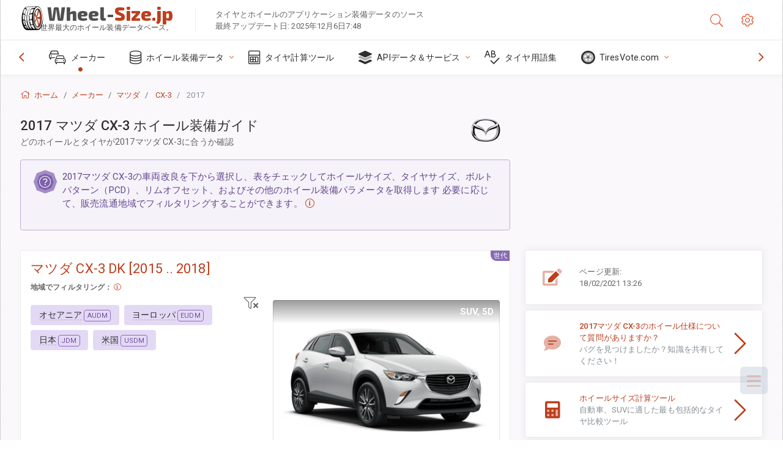

--- FILE ---
content_type: text/html; charset=utf-8
request_url: https://wheel-size.jp/size/mazda/cx-3/2017/
body_size: 70617
content:



<!DOCTYPE html>
<html lang="ja">
<head>
    <title>2017 マツダ CX-3 - ホイール＆タイヤサイズ、PCD、オフセット、およびリム仕様 | Wheel-Size.jp</title>

    <meta charset="utf-8"/>
    <meta http-equiv="X-UA-Compatible" content="IE=edge">
    <meta name="msapplication-tap-highlight" content="no">
    <meta name="viewport" content="width=device-width, initial-scale=1, shrink-to-fit=no, user-scalable=no, minimal-ui">
    <!-- Call App Mode on ios devices -->
    <meta name="apple-mobile-web-app-capable" content="yes"/>
    <meta name="robots" content="index, follow"/>
    <meta name="revisit-after" content="14 days"/>

    <meta name="description" content="2017マツダ CX-3のホイールサイズ、PCD、オフセット、およびその他ボルトパターン、スレッドサイズ（THD）、センターボア（CB）、リムレベルなどの仕様。ホイールとタイヤの装備データ。オリジナル装備と代替オプション。"/>
    <meta name="keywords" content=""/>

    <!-- search engines verification codes -->
    <meta name="msvalidate.01" content="3EEBDB6187F3428FB33DD2B62E7E007F"/>
    <meta name='yandex-verification' content='58286f17fffb3c72'/>
    
    <!-- end search engines verification codes end-->

    <script src='https://js.sentry-cdn.com/958a17a0b3744c84b046e87da7779b85.min.js' crossorigin="anonymous"></script>

    
    <script async src="//pagead2.googlesyndication.com/pagead/js/adsbygoogle.js"></script>
    <script>
        (adsbygoogle = window.adsbygoogle || []).push({
            google_ad_client: "ca-pub-6541539878944517",
            enable_page_level_ads: true
        });
    </script>
    

    
    
    
    <meta property="og:type" content="website"/>
    <meta property="fb:admins" content="100001123248123"/>
    <meta property="og:url" content="//wheel-size.jp/size/mazda/cx-3/2017/"/>
    <meta property="og:site_name" content="Wheel-Size.jp"/>

    <meta property="og:title" content="2017 マツダ CX-3 - ホイール＆タイヤサイズ、PCD、オフセット、およびリム仕様"/>
    <meta property="og:description" content="2017マツダ CX-3のホイールサイズ、PCD、オフセット、およびその他ボルトパターン、スレッドサイズ（THD）、センターボア（CB）、リムレベルなどの仕様。ホイールとタイヤの装備データ。オリジナル装備と代替オプション。">
    <meta property="car:image" content="https://cdn.wheel-size.com/automobile/body/mazda-cx-3-2015-2018-1585121078.35.jpg"/>
    <meta property="car:title" content="マツダ CX-3 2017"/>

    
    <meta property="og:image" content="https://cdn.wheel-size.com/automobile/body/mazda-cx-3-2015-2018-1585121078.35.jpg"/>



    <link rel="shortcut icon" href="/static/img/icons/favicon.ico"/>
    <link rel="home" href="/"/>

    
        <!-- base css -->
        <link id="vendorsbundle" rel="stylesheet" media="screen, print" href="/static/v2/css/A.vendors.bundle.css,qv2.pagespeed.cf.F4-IHlFEYd.css"><!-- smartadmin classes 254kb  / 187 -->
        <link id="appbundle" rel="stylesheet" media="screen, print" href="/static/v2/css/A.app.bundle.css.pagespeed.cf.qaYI2fSHMT.css"><!-- 245 / 144 kb -->
        <link rel="stylesheet" media="screen, print" href="/static/v2/3rd-party/fontawesome5/css/A.all.min.css.pagespeed.cf.ekPGEx00Ek.css"><!-- 173 kb -->
        <link id="mytheme" rel="stylesheet" media="screen, print" href="#">
        <link id="myskin" rel="stylesheet" media="screen, print" href="/static/v2/css/skins/A.skin-master.css.pagespeed.cf.pP_72WqnDW.css"><!-- 8kb -->
        <link rel="stylesheet" media="screen, print" href="/static/v2/css/themes/A.cust-theme-ws.css,qv5.pagespeed.cf.RwmLhI-sGb.css"><!-- color, scheme 99kb / 52 -->
        <link rel="stylesheet" href="/static/v2/css/swiper/A.swiper-bundle.min.css.pagespeed.cf.zafby5TnT4.css"><!-- v 6.3.1, 13.6kb -->
        <link rel="stylesheet" href="/static/v2/css/select2/A.select2.min.css.pagespeed.cf.mV84ukiySX.css"><!-- 16kb -->

        <link rel="stylesheet" media="screen, print" href="/static/v2/css/A.custom.css,,qv9+sprite.css,,qv2,Mcc.C_PbTFdXRn.css.pagespeed.cf.baNnRscroR.css">
        
        <link rel="preconnect" href="https://fonts.googleapis.com">
        <link rel="preconnect" href="https://fonts.gstatic.com" crossorigin>
        <link href="https://fonts.googleapis.com/css2?family=Exo+2:wght@800&display=swap" rel="stylesheet">

    





    

    <!-- Finder styles -->
    <style>#wheel_form .precision-select{position:absolute;left:57px;top:4px;display:none;padding:4px 0;z-index:100}#wheel_form .precision-select .plus-minus{font-size:15px;margin-right:7px;display:block;height:22px;float:left}#wheel_form .precision-select select{width:43px;height:22px;padding:0}</style>

    <link rel="apple-touch-icon" sizes="57x57" href="/static/v2/img/favicon/xapple-icon-57x57.png.pagespeed.ic.9SrS2NYO98.webp">
    <link rel="apple-touch-icon" sizes="60x60" href="/static/v2/img/favicon/xapple-icon-60x60.png.pagespeed.ic.P0iuOjLT8r.webp">
    <link rel="apple-touch-icon" sizes="72x72" href="/static/v2/img/favicon/xapple-icon-72x72.png.pagespeed.ic.UQGP6SV-Yo.webp">
    <link rel="apple-touch-icon" sizes="76x76" href="/static/v2/img/favicon/xapple-icon-76x76.png.pagespeed.ic.6bH_3MaKzp.webp">
    <link rel="apple-touch-icon" sizes="114x114" href="/static/v2/img/favicon/xapple-icon-114x114.png.pagespeed.ic._lgSDAE1Fn.webp">
    <link rel="apple-touch-icon" sizes="120x120" href="/static/v2/img/favicon/xapple-icon-120x120.png.pagespeed.ic.dR_r0bO_4d.webp">
    <link rel="apple-touch-icon-precomposed" href="/static/v2/img/favicon/xapple-icon-120x120.png.pagespeed.ic.dR_r0bO_4d.webp">
    <link rel="apple-touch-icon" sizes="144x144" href="/static/v2/img/favicon/xapple-icon-144x144.png.pagespeed.ic.tKyv2qopM4.webp">
    <link rel="apple-touch-icon" sizes="152x152" href="/static/v2/img/favicon/xapple-icon-152x152.png.pagespeed.ic.isAR7-CBII.webp">
    <link rel="apple-touch-icon" sizes="180x180" href="/static/v2/img/favicon/xapple-icon-180x180.png.pagespeed.ic.BtJfsgrsxh.webp">
    <link rel="icon" type="image/png" sizes="192x192" href="/static/v2/img/favicon/xandroid-icon-192x192.png.pagespeed.ic.vfvSCcyZTt.webp">
    <link rel="icon" type="image/png" sizes="32x32" href="/static/v2/img/favicon/xfavicon-32x32.png.pagespeed.ic.ow39oM4WP2.webp">
    <link rel="icon" type="image/png" sizes="96x96" href="/static/v2/img/favicon/xfavicon-96x96.png.pagespeed.ic.qMKeZEKS1-.webp">
    <link rel="icon" type="image/png" sizes="16x16" href="/static/v2/img/favicon/xfavicon-16x16.png.pagespeed.ic.Dpm9Nvi6nh.webp">
    <link rel="manifest" href="/static/v2/img/favicon/manifest.json">
    <meta name="msapplication-TileColor" content="#ffffff">
    <meta name="msapplication-TileImage" content="/static/v2/img/favicon/ms-icon-144x144.png">
    <meta name="theme-color" content="#ffffff">




    
        <link href="https://www.wheel-size.com/size/mazda/cx-3/2017/" rel="alternate" hreflang="x-default"/>
        <link href="https://razmerkoles.ru/size/mazda/cx-3/2017/" rel="alternate" hreflang="ru"/>
        <link href="https://llantasneumaticos.com/size/mazda/cx-3/2017/" rel="alternate" hreflang="es"/>
        <link href="https://jantes-e-pneus.com/size/mazda/cx-3/2017/" rel="alternate" hreflang="pt-BR"/>
        <link href="https://taille-pneu.com/size/mazda/cx-3/2017/" rel="alternate" hreflang="fr"/>
        <link href="https://wheel-size.cn/size/mazda/cx-3/2017/" rel="alternate" hreflang="zh-Hant"/>
        <link href="https://reifen-groessen.de/size/mazda/cx-3/2017/" rel="alternate" hreflang="de"/>
        <link href="https://wheel-size.jp/size/mazda/cx-3/2017/" rel="alternate" hreflang="ja"/>
        <link href="https://wheel-size.it/size/mazda/cx-3/2017/" rel="alternate" hreflang="it"/>
        <link href="https://wheel-size.gr/size/mazda/cx-3/2017/" rel="alternate" hreflang="el"/>
        <link href="https://wheel-size.kr/size/mazda/cx-3/2017/" rel="alternate" hreflang="ko"/>
        <link href="https://wheel-size.my/size/mazda/cx-3/2017/" rel="alternate" hreflang="ms"/>
        <link href="https://wheel-size.com.tr/size/mazda/cx-3/2017/" rel="alternate" hreflang="tr"/>
        <link href="https://wheel-thai.com/size/mazda/cx-3/2017/" rel="alternate" hreflang="th"/>
        <link href="https://wheel-arabia.com/size/mazda/cx-3/2017/" rel="alternate" hreflang="ar"/>
        <link href="https://rozmiary-opon.pl/size/mazda/cx-3/2017/" rel="alternate" hreflang="pl"/>
    

    
    

    <style>table.table-ws tbody tr td{position:relative}table.table-ws tbody tr td .tire-calc-link{white-space:nowrap}table.table-ws tbody tr td .tire-calc-link a:hover{text-decoration:none}table.table-ws tbody tr td .tire-calc-link span.mark-calc{color:#333;font-weight:normal}table.table-ws tbody tr td .tire-calc-link span.oem{color:#333;font-size:10px;font-weight:normal;display:none;margin:0 3px;border-bottom:1px dashed #333}table.table-ws tbody tr td .tire-calc-link span.link{display:none;margin:0 0 0 3px}table.table-ws tbody tr td .tire-calc-link.active span.mark-calc{color:#be3e1d;font-weight:bold}table.table-ws tbody tr td .tire-calc-link.active span.oem{display:initial}table.table-ws tbody tr td .tire-calc-link.active .icon-bookmark-empty:before{content:"\f02e"}table.table-ws tbody tr td .tire-calc-link.oem span.oem{color:#be3e1d;font-weight:bold;border-bottom:0 dashed #333}table.table-ws tbody tr td .tire-calc-link.oem span.link{display:initial}</style>
    <link href="/static/3rdparty/mashajs/css/v2/A.custom-masha.css.pagespeed.cf.ppOTIWh7CL.css" rel="stylesheet">
    <style>.image-desc{padding:10px;text-align:right;background-image:linear-gradient(rgba(0,0,0,.4),rgba(0,0,0,0));border-radius:4px;color:#fff;text-transform:uppercase;font-weight:bold}.carousel-caption.carousel-caption-top{position:absolute;right:0;left:0;max-height:30px;padding-top:0;padding-bottom:0;color:#fff;text-align:center;top:0}.is-pinned .panel-hdr{height:30px;border-bottom:1px solid #3e4c59;border-radius:0 0 16px 16px;box-shadow:0 4px 13px 0 #3e4c59;animation-name:example;animation-duration:1s;animation-timing-function:linear}.is-pinned .panel-hdr h2{line-height:100%}.is-pinned.panel{border:0 solid rgba(0,0,0,.09);background-color:transparent;transition:inherit!important}@keyframes example {
            from {min-height: 3rem!important;}
            to {min-height: 2rem!important;}
        }.panel-hdr-trim-name{font-weight:bold}.panel-hdr-text{position:relative;top:-3px}.region-trim.panel-collapsed .panel-hdr{color:#d3c8c8}.region-trim.panel-collapsed .color-info-400{color:#b39ed0}.region-trim:not(.panel-collapsed) .panel-hdr-trim-name, .region-trim.panel-collapsed:hover .panel-hdr-trim-name {color:#6e4e9e}.region-trim.panel-collapsed:hover .panel-hdr{color:inherit}.region-trim.panel-collapsed .border-info{border-color:#a79e9e!important}.region-engine:hover .text-secondary{color:#000!important;border-color:#000!important}.engines-list-header .region{cursor:pointer;text-decoration:none;border-bottom:1px dashed #fff}.engines-list-header h2{line-height:100%}.panel:not(.panel-collapsed) .fa-chevron-down {display:none}.panel.panel-collapsed .fa-chevron-up{display:none}.block-fitment{background:#fcfaff}.highlighted .block-fitment{background:inherit}</style>
    <style>.page-inner{min-height:50vh}</style>



    

    

    

    <script>
        (function (i, s, o, g, r, a, m) {
            i['GoogleAnalyticsObject'] = r;
            i[r] = i[r] || function () {
                (i[r].q = i[r].q || []).push(arguments)
            }, i[r].l = 1 * new Date();
            a = s.createElement(o),
                    m = s.getElementsByTagName(o)[0];
            a.async = 1;
            a.src = g;
            m.parentNode.insertBefore(a, m)
        })(window, document, 'script', '//www.google-analytics.com/analytics.js', 'ga');
        var domains = [
            'www.wheel-size.com',
            'razmerkoles.ru',
            'llantasneumaticos.com',
            'jantes-e-pneus.com',
            'taille-pneu.com',
            'wheel-size.cn',
            'reifen-groessen.de',
            'wheel-size.it',
            'wheel-size.jp',
            'wheel-arabia.com',
            'wheel-size.gr',
            'wheel-size.kr',
            'wheel-size.my',
            'rozmiary-opon.pl',
            'wheel-thai.com',
            'wheel-size.com.tr'
        ];

        ga('create', 'UA-35890489-1', 'auto', {'allowLinker': true});
        ga('require', 'linker');
        
            ga('linker:autoLink', domains.filter(function (item) {
                return item !== 'wheel-size.jp'
            }));
        
        ga('send', 'pageview');

    </script>

    



    

    

    

    
    <link rel="canonical" href="https://wheel-size.jp/size/mazda/cx-3/2017/"/>

</head>

    <body class="mod-bg-1 mod-main-boxed mod-skin-light nav-function-top  site-ja">
    <!-- DOC: script to save and load page settings -->
    <script>
    /**
     *    This script should be placed right after the body tag for fast execution
     *    Note: the script is written in pure javascript and does not depend on thirdparty library
     **/
    'use strict';

    var classHolder = document.getElementsByTagName("BODY")[0],
        /**
         * Load from localstorage
         **/
        themeSettings = (localStorage.getItem('themeSettings')) ? JSON.parse(localStorage.getItem('themeSettings')) :
            {},
        themeURL = themeSettings.themeURL || '',
        themeOptions = themeSettings.themeOptions || '',
        themeMarket = themeSettings.themeMarket || '',
        systemOutput = themeSettings.systemOutput || '',
        showCalculatedColumns = themeSettings.showCalculatedColumns || '';
    /**
     * Load theme options
     **/
    if (themeSettings.themeOptions) {
        classHolder.className = themeSettings.themeOptions;
        //console.log("%c✔ Theme settings loaded", "color: #148f32");
    } else {
        console.log("%c✔ Heads up! Theme settings is empty or does not exist, loading default settings...", "color: #ed1c24");
    }

    //if (themeSettings.themeURL && !document.getElementById('mytheme')) {
    //    var cssfile = document.createElement('link');
    //    cssfile.id = 'mytheme';
    //    cssfile.rel = 'stylesheet';
    //    cssfile.href = themeURL;
    //    document.getElementsByTagName('head')[0].appendChild(cssfile);

    //} else if (themeSettings.themeURL && document.getElementById('mytheme')) {
    //    document.getElementById('mytheme').href = themeSettings.themeURL;
    //}

    if (themeSettings.systemOutput) {
        if (themeSettings.systemOutput === "imperial"){
            document.body.classList.add("system-imperial");
        }
    }

    if (themeSettings.themeMarket) {
        if (themeSettings.themeMarket){
            document.body.setAttribute("pmChoice", themeSettings.themeMarket);
        }
    }

    if (themeSettings.showCalculatedColumns) {
        if (themeSettings.showCalculatedColumns){
            document.body.classList.add("additional-columns");
        }
    }

    /**
     * Save to localstorage
     **/
    var saveSettings = function (typeSystemOutput='metric') {
        themeSettings.themeOptions = String(classHolder.className).split(/[^\w-]+/).filter(function (item) {
            return /^(nav|header|footer|mod|display)-/i.test(item);
        }).join(' ');
        if (document.getElementById('mytheme')) {
            themeSettings.themeURL = document.getElementById('mytheme').getAttribute("href");
        }
        themeSettings.systemOutput = typeSystemOutput;
        //themeSettings.showCalculatedColumns =
        localStorage.setItem('themeSettings', JSON.stringify(themeSettings));
    }

    var saveOnlyParamSetting = function (param, value) {
        themeSettings = (localStorage.getItem('themeSettings')) ? JSON.parse(localStorage.getItem('themeSettings')) :
            {};
        themeSettings[param] = value;
        localStorage.setItem('themeSettings', JSON.stringify(themeSettings));
    }
    /**
     * Reset settings
     **/
    var resetSettings = function () {

        localStorage.setItem("themeSettings", "");
    }

</script>



    <div class="page-wrapper">
        <div class="page-inner">
            <!-- BEGIN Left Aside -->
            <aside class="page-sidebar">
                
    <!--
    <div class="page-logo">
        <a href="#" class="page-logo-link press-scale-down d-flex align-items-center position-relative"
           data-toggle="modal" data-target="#modal-shortcut">
            <img src="static/images/ws-logo-40.png" alt="" aria-roledescription="logo">
            <span class="page-logo-text mr-1">Wheel-Size.com</span>

        </a>
    </div>
    -->
    <!-- DOC: nav menu layout change shortcut -->
    <div class="hidden-lg-up dropdown-icon-menu position-relative pl-4 pt-3">
        <a href="#" class="alert-primary btn js-waves-off" data-action="toggle" data-class="mobile-nav-on" title="ナビゲーションを非表示にする">
            <i class="fal fa-times"></i>
        </a>
    </div>
    <!-- BEGIN PRIMARY NAVIGATION -->
    <nav id="js-primary-nav" class="primary-nav" role="navigation">
        
    <ul id="js-nav-menu" class="nav-menu">
        <li class="nav-title">メニューとオプション</li>
        <li class="active">
            <a href="/size/" title="どのタイヤサイズがあなたの車両に合うかを確認">
                <i class="fal fa-cars"></i>
                <span class="nav-link-text">メーカー</span>
                <span class="dl-ref bg-primary-500 hidden-nav-function-minify hidden-nav-function-top">150+</span>
            </a>
        </li>
        <li class="">
            <a href="#" title="ホイール装備データ">
                <i class="fal fa-database"></i>
                <span class="nav-link-text">ホイール装備データ</span>
            </a>
            <ul>
                <li>
                    <a href="/pcd/" title="特定のボルトパターン別に一致する車両を探す" data-filter-tags="">
                        <span class="nav-link-text">ボルトパターン</span>
                    </a>
                </li>
                <li>
                    <a href="/tire/" title="特定のタイヤサイズ別に一致する車両を探す" data-filter-tags="">
                        <span class="nav-link-text">タイヤ</span>
                    </a>
                </li>
            </ul>
        </li>
        <li class="">
            <a href="/calc/" title="タイヤ計算ツール">
                <i class="fal fa-calculator"></i>
                <span class="nav-link-text">タイヤ計算ツール</span>
            </a>
        </li>








        
        <li>
            <a href="#" title="ホイール装備API">
                <i class="fad fa-layer-group"></i>
                <span class="nav-link-text">APIデータ＆サービス </span>
            </a>
            <ul>
                <li>
                    <a href="https://developer.wheel-size.com/" title="ホイール装備API" data-filter-tags="">
                        <span class="nav-link-text">ホイール装備API <i class="fal fa-external-link"></i></span>
                    </a>
                </li>
                <li>
                    <a href="https://api.wheel-size.com/v1/swagger/" title="" data-filter-tags="">
                        <span class="nav-link-text">オープンAPI仕様 <i class="fal fa-external-link"></i></span>
                    </a>
                </li>
                <li>
                    <a href="https://services.wheel-size.com/" title="" data-filter-tags="">
                        <span class="nav-link-text">ウェブサイト用ウィジェット <i class="fal fa-external-link"></i></span>
                    </a>
                </li>
            </ul>
        </li>
        <li class="">
            <a href="/glossary/" title="タイヤ用語集" data-filter-tags="">
                <i class="fal fa-spell-check"></i>
                <span class="nav-link-text">タイヤ用語集</span>
            </a>
        </li>

        <li>
            <a href="#" title="TiresVote.com">
                <i class="fad fa-tire"></i>
                <span class="nav-link-text">TiresVote.com</span>
            </a>
            <ul>
                <li>
                    <a href="https://tiresvote.com/tests/" title="プロフェッショナルタイヤテスト" data-filter-tags="">
                        <span class="nav-link-text">プロフェッショナルタイヤテスト <i class="fal fa-external-link"></i></span>
                    </a>
                </li>
                <li>
                    <a href="https://tiresvote.com/top-charts/" title="タイヤランキング" data-filter-tags="">
                        <span class="nav-link-text">タイヤランキング <i class="fal fa-external-link"></i></span>
                    </a>
                </li>
                <li>
                    <a href="https://tiresvote.com/filter/" title="アドバンスタイヤ検索" data-filter-tags="">
                        <span class="nav-link-text">アドバンスタイヤ検索 <i class="fal fa-external-link"></i></span>
                    </a>
                </li>
                <li>
                    <a href="https://tiresvote.com/catalog/" title="タイヤブランド" data-filter-tags="">
                        <span class="nav-link-text">タイヤブランド <i class="fal fa-external-link"></i></span>
                    </a>
                </li>
            </ul>
        </li>
    </ul>

    </nav>
    <!-- END PRIMARY NAVIGATION -->
    <!-- NAV FOOTER -->
    <div class="nav-footer shadow-top">
        <a href="#" onclick="return false;" data-action="toggle" data-class="nav-function-minify" class="hidden-md-down">
            <i class="ni ni-chevron-right"></i>
            <i class="ni ni-chevron-right"></i>
        </a>
        <ul class="list-table m-auto nav-footer-buttons">
            <li>
                <a href="mailto:info@wheel-size.com" data-toggle="tooltip" data-placement="top" title="Email">
                    <i class="fal fa-envelope"></i>
                </a>
            </li>
        </ul>
    </div>
    <!-- END NAV FOOTER -->

            </aside>
            <!-- END Left Aside -->
            <div class="page-content-wrapper">
                <!-- BEGIN Page Header -->
                <header class="page-header">
                    

    <!-- DOC: mobile button appears during mobile width -->
    <div class="hidden-lg-up">
        <a href="#" class="alert-primary btn press-scale-down" data-action="toggle" data-class="mobile-nav-on">
            <i class="ni ni-menu"></i>
        </a>
    </div>

    <!-- we need this logo when user switches to nav-function-top -->
    <div class="page-logo position-relative" style="top:-7px;">
        <a href="/" title="ホーム" class="page-logo-link press-scale-down d-flex align-items-center position-relative">
            <img src="/static/v2/images/xws-logo-200.png.pagespeed.ic.ylEagnU7oq.webp" alt="" aria-roledescription="logo" class="position-relative" style="top:4px;">
            <span class="mx-1 fs-xxl ws-logo"><span>Wheel-</span>Size.jp</span>
            <span style="bottom:-8px;" class="ws-logo-below position-absolute fs-xs opacity-100 pos-bottom pos-right mr-1 mt-n2 color-fusion-300">世界最大のホイール装備データベース。</span>
        </a>
    </div>


    <div class="pl-5 color-fusion-100 about-ws">
        <div class="">タイヤとホイールのアプリケーション装備データのソース</div>
        <div class="d-none d-sm-block">最終アップデート日: 2025年12月6日7:48</div>
    </div>
    <div class="ml-auto d-flex">
        <!-- activate app search icon (mobile) -->
        <div class="">
            <a id="search-drop" class="header-icon cursor-pointer " title="車種、タイヤ、ホイールサイズの検索フォーム" data-toggle="collapse" href="#collapseSearch" data-target="#collapseSearch" role="button" aria-expanded="false" aria-controls="collapseSearch">
                <i class="fal fa-search"></i>
            </a>
        </div>
        <!-- app settings -->
        <div>
            <a href="#" class="cursor-pointer header-icon" data-toggle="modal" data-target=".js-modal-settings">
                <i class="fal fa-cog"></i>
            </a>
        </div>
    </div>


                </header>
                <!-- END Page Header -->

                <!-- BEGIN Page Content -->
                <!-- the #js-page-content id is needed for some plugins to initialize -->
                <main id="js-page-content" role="main" class="page-content ">
                    <div class="collapse " id="collapseSearch" style="">
                        
    <div class="bg-white border-faded rounded p-sm-3 p-0 ws-xs-inherit mb-4">
        <h4>
            <span>車種、タイヤサイズ、またはリムの検索フォーム</span>
            <small>車両の装備データを取得する、または条件に一致する車両を見つけるには、下のタブのいずれかを選択してください。</small>
        </h4>
        <div id="finder">
            

                            <ul class="nav nav-tabs ws-search-tabs" role="tablist">
                                <li class="nav-item">
                                    <a class="nav-link active font-weight-normal px-2 px-sm-3 px-md-3" title="どのホイールがあなたの自動車に合うか" data-toggle="tab" href="#tab_borders_icons-1" role="tab" aria-selected="true"><span class="text-uppercase">車両別</span> <span class="hidden-sm-down d-block font-weight-light text-truncate-lg text-truncate">どのホイールがあなたの自動車に合うか</span></a>
                                </li>
                                <li class="nav-item">
                                    <a class="nav-link font-weight-normal px-2 px-sm-3 px-md-3" title="このタイヤサイズを使用するのはどの車か" data-toggle="tab" href="#tab_borders_icons-2" role="tab" aria-selected="false"><span class=" text-uppercase">タイヤサイズ別</span> <span class=" hidden-sm-down d-block font-weight-light text-truncate-lg text-truncate">このタイヤサイズを使用するのはどの車か</span></a>
                                </li>
                                <li class="nav-item">
                                    <a class="nav-link font-weight-normal px-2 px-sm-3 px-md-3" title="どの車両がこのリムサイズを使用するか" data-toggle="tab" href="#tab_borders_icons-3" role="tab" aria-selected="false"><span class="text-uppercase">リムサイズ別</span> <span class="hidden-sm-down d-block font-weight-light text-truncate-lg text-truncate">どの車両がこのリムサイズを使用するか</span></a>
                                </li>
                            </ul>
                            <div class="tab-content py-3 px-0 px-sm-3">
                                <div class="tab-pane fade active show" id="tab_borders_icons-1" role="tabpanel">
                                    


<h6>一致するホイールを見つけるには、メーカー、年式、車種を指定します：</h6>
<form id="vehicle_form" action="/finder/search/by_model/" method="get" class="wheel-form">
    <div class="row">
        <div class="col-sm-3 pb-2">
            <select id="auto_vendor" name="make" class="js-select2-icons form-control w-100 selectpicker bootstrap-select" data-text="メーカー">
                <option selected="selected" value="">メーカー</option>
            </select>
        </div>
        <div class="col-sm-2 pb-2">
            <select id="auto_year" name="year" class="select2 form-control w-100 selectpicker bootstrap-select" disabled>
                <option selected="selected" value="">年式</option>
            </select>
        </div>
        <div class="col-sm-3 pb-2">
            <select id="auto_model" name="model" class="select2 form-control w-100 selectpicker bootstrap-select" disabled>
                <option selected="selected" value="">車種</option>
            </select>
        </div>
        <div class="col-sm-1">
            <i class="fa-3x finder-redirecting fad fa-tire d-none"></i>
        </div>
    </div>
</form>

                                </div>
                                <div class="tab-pane fade" id="tab_borders_icons-2" role="tabpanel">
                                    <div class="tire-form-pane tire-metric">
                                        


    <div class="float-right pb-2 ml-2">
        <a class="change-system text-nowrap" href="#">
            <span class="color-fusion-500 opacity-50 hidden-sm-down" style="border-bottom: 1px dashed #ddd;">LT-ハイフローテーションタイヤ サイジングシステムに切り替える</span>
            <span class="color-fusion-500 opacity-50 hidden-md-up" style="border-bottom: 1px dashed #ddd;">LT-High Flotation</span>
            <i class="fad fa-exchange"></i>
        </a>
    </div>
    <h6>一致する車両を見つけるには、下のフィールドの値を指定します:</h6>
    <div class="clearfix"></div>


<form id="tire_form" action="/finder/search/by_tire/" method="get" class="wheel-form">


    <div class="row">
        <div class="col-sm-3 pb-2">
            <select class="select2 form-control w-100 selectpicker bootstrap-select" id="tf_tire_width" name="tire_width">
                <option selected="selected" value="">タイヤ幅</option>
            </select>
        </div>
        <div class="col-sm-3 pb-2">
            <select class="select2 form-control w-100 selectpicker bootstrap-select" id="tf_aspect_ratio" name="aspect_ratio" disabled>
                <option selected="selected" value="">偏平率</option>
            </select>
        </div>
        <div class="col-sm-3 pb-2">
            <select class="select2 form-control w-100 selectpicker bootstrap-select" id="tf_rim_diameter" name="rim_diameter" disabled>
                <option selected="selected" value="">リム直径</option>
            </select>
        </div>
    </div>

</form>

<!-- block below appears only after successful search -->
<div class="ajax-result" id="ajax-tab-2"></div>

                                    </div>
                                    <div class="tire-form-pane tire-flotation d-none">
                                        



<form id="tire_form_hf" action="/finder/search/by_hf_tire/" method="get" class="wheel-form">
    <div class="float-right pb-2">
        <a class="change-system float-right" href="#">
            <span class="color-fusion-500 opacity-50 hidden-sm-down" style="border-bottom: 1px dashed #ddd;">ISOメートル法タイヤ サイズシステムに切り替える</span>
            <span class="color-fusion-500 opacity-50 hidden-md-up" style="border-bottom: 1px dashed #ddd;">ISO Metric</span>
            <i class="fad fa-exchange"></i>
        </a>
    </div>
    <h6 class="title">一致する車両を見つけるには、下のフィールドの値を指定します:</h6>

    <div class="row">
        <div class="col-sm-3 pb-2">
        <select class="select2 form-control w-100 selectpicker bootstrap-select" id="tf_tire_diameter" name="tire_diameter">
            <option selected="selected" value="">タイヤ直径</option>
        </select>
        </div>
        <div class="col-sm-3 pb-2">
            <select class="select2 form-control w-100 selectpicker bootstrap-select" id="tf_tire_section_width" name="tire_section_width" disabled>
                <option selected="selected" value="">タイヤ幅</option>
            </select>
        </div>
        <div class="col-sm-3 pb-2">
            <select class="select2 form-control w-100 selectpicker bootstrap-select" id="tf_rim_diameter_hf" name="rim_diameter_hf" disabled>
                <option selected="selected" value="">リム直径</option>
            </select>
        </div>

    </div>
</form>

<!-- block below appears only after successful search -->
<div class="ajax-result" id="ajax-tab-4"></div>

                                    </div>
                                </div>
                                <div class="tab-pane fade" id="tab_borders_icons-3" role="tabpanel">
                                    


<form id="wheel_form" action="/finder/search/by_rim/" method="get" class="wheel-form">
    <h6>一致する車両を見つけるには、下のフィールドの値を指定します:</h6>

    <div class="row ">
        <div class="col-sm-2 pb-2">
            <select class="select2 form-control w-100 selectpicker bootstrap-select" id="wf_rim_diameter" name="rim_diameter">
                <option selected="selected" value="">リム直径</option>
            </select>
        </div>
        <div class="col-sm-2 pb-2">
            <select class="select2 form-control w-100 selectpicker bootstrap-select" id="wf_rim_width" name="rim_width" disabled>
                <option selected="selected" value="">リム幅</option>
            </select>
        </div>
        <div class="col-sm-2 pb-2">
            <select class="select2 form-control selectpicker bootstrap-select" id="wf_offset" name="offset" disabled>
                <option selected="selected" value="">オフセット</option>
            </select>

            <div class="precision-select offset-precision">
                <input type="hidden" name="offset_min"/>
                <input type="hidden" name="offset_max"/>

                <span class="plus-minus">±</span>
                <select name="offset_precision">
                    <option value="0" selected="selected">0</option>
                    <option value="1">1</option>
                    <option value="2">2</option>
                    <option value="3">3</option>
                    <option value="4">4</option>
                    <option value="5">5</option>
                    <option value="6">6</option>
                    <option value="7">7</option>
                    <option value="8">8</option>
                    <option value="9">9</option>
                    <option value="10">10</option>
                    <option value="15">15</option>
                    <option value="20">20</option>
                    <option value="30">30</option>
                    <option value="50">50</option>
                </select>
            </div>
        </div>


        <div class="col-sm-2 pb-2">
            <select class="select2 form-control selectpicker bootstrap-select" id="wf_cb" name="cb" disabled>
                <option selected="selected" value="">センターボア</option>
            </select>

            <div class="precision-select cb-precision">
                <input type="hidden" name="cb_min"/>
                <input type="hidden" name="cb_max"/>

                <span class="plus-minus">±</span>
                <select name="cb_precision">
                    <option value="0" selected="selected">0</option>
                    <option value="1">1</option>
                    <option value="2">2</option>
                    <option value="3">3</option>
                    <option value="4">4</option>
                    <option value="5">5</option>
                    <option value="6">6</option>
                    <option value="7">7</option>
                    <option value="8">8</option>
                    <option value="9">9</option>
                    <option value="10">10</option>
                    <option value="15">15</option>
                    <option value="20">20</option>
                    <option value="30">30</option>
                    <option value="50">50</option>
                </select>
            </div>
        </div>
        <div class="col-sm-2 pb-2">
            <select class="select2 form-control w-100 selectpicker bootstrap-select" id="wf_bolt_pattern" name="bolt_pattern" disabled>
                <option selected="selected" value="">ボルトパターン</option>
            </select>
        </div>
    </div>
</form>
<div class="ajax-result" id="ajax-tab-3"></div>

                                </div>
                            </div>

        </div>
    </div>


                    </div>

                    
    <div class="row">
        <div class="col-md-12 col-sm-12 col-lg-12">
            <ol class="breadcrumb page-breadcrumb" itemscope itemtype="https://schema.org/BreadcrumbList">
                <li class="breadcrumb-item" itemscope itemtype="https://schema.org/ListItem" itemprop="itemListElement"><a itemprop="item" href="/"><i class="fal fa-home mr-1 fs-md"></i> <span itemprop="name">ホーム</span></a>
                    <meta itemprop="position" content="1"/>
                </li>
                <li class="breadcrumb-item" itemscope itemtype="https://schema.org/ListItem" itemprop="itemListElement"><a itemprop="item" href="/size/"><span itemprop="name">メーカー</span></a>
                    <meta itemprop="position" content="2"/>
                </li>
                <li class="breadcrumb-item" itemscope itemtype="https://schema.org/ListItem" itemprop="itemListElement"><a itemprop="item" href="/size/mazda/"><span itemprop="name">マツダ</span></a>
                    <meta itemprop="position" content="3"/>
                </li>
                <li class="breadcrumb-item" itemscope itemtype="https://schema.org/ListItem" itemprop="itemListElement">
                    <a itemprop="item" href="/size/mazda/cx-3/" title="マツダCX-3のホイールとタイヤ仕様"><span itemprop="name">CX-3</span></a>
                    <meta itemprop="position" content="4"/>
                </li>
                <li class="breadcrumb-item active" itemscope itemtype="https://schema.org/ListItem" itemprop="itemListElement">
                    <span itemprop="name">2017</span>
                    <meta itemprop="position" content="5"/>
                </li>
            </ol>
        </div>
    </div>


                    

    <div class="row">
        <div class="col-md-12 col-sm-12 col-lg-8">
            <div class="subheader mb-3">
                <h1 class="subheader-title" id="title-header" data-site="wheel-size.jp" data-model-name="CX-3" data-model="cx-3" data-make-name="マツダ" data-make="mazda" data-year="2017" data-cartype="suv">
                    <span class="fw-500">2017 マツダ CX-3</span>
                    <span class="fw-300 d-block d-sm-inline">ホイール装備ガイド</span>
                    <small>どのホイールとタイヤが2017マツダ CX-3に合うか確認</small>
                </h1>
                
                    <img src="https://cdn.wheel-size.com/automobile/manufacturer/mazda-1622277136.7289732.png" style="width:64px;" class="figure-img img-fluid rounded float-right float-sm-none mr-2" alt="マツダ"/>
                
            </div>
            <div class="hidden-md-up">
<script async src="https://pagead2.googlesyndication.com/pagead/js/adsbygoogle.js?client=ca-pub-6541539878944517" crossorigin="anonymous"></script>
<!-- WS-DATA-1 -->
<ins class="adsbygoogle" style="display:block" data-ad-client="ca-pub-6541539878944517" data-ad-slot="2299771101" data-ad-format="auto" data-full-width-responsive="true"></ins>
<script>
     (adsbygoogle = window.adsbygoogle || []).push({});
</script>
<div style="height:10px;"></div>
</div>

            
            <div class="alert alert-info fs-lg">
                <div class="d-flex flex-start w-100">
                    <div class="mr-2 hidden-sm-down">
                        <span class="icon-stack icon-stack-lg">
                            <i class="base-14 icon-stack-3x color-info-300"></i>
                            <i class="base-14 icon-stack-2x color-info-700 opacity-70"></i>
                            <i class="fal fa-question-circle icon-stack-1x text-white opacity-90"></i>
                        </span>
                    </div>
                    <div class="d-flex flex-fill">
                        <div class="flex-fill">
                            <div class="pb-3">
                                2017マツダ CX-3の車両改良を下から選択し、表をチェックしてホイールサイズ、タイヤサイズ、ボルトパターン（PCD）、リムオフセット、およびその他のホイール装備パラメータを取得します
                                
                                必要に応じて、販売流通地域でフィルタリングすることができます。
                                <i class="fal fa-info-circle cursor-pointer color-primary-500" data-title="販売地域" data-toggle="popover-helper" data-placement="top" data-popover-content="#helper-regions"></i>

                            </div>

                        </div>
                    </div>
                </div>
            </div>
            


            
        </div>

        
    </div>



                    
    
    
        <div class="row">
            <div class="col-md-12 col-sm-12 col-lg-8" itemscope itemtype="http://schema.org/ItemPage">
                



    
    
    <div class="row">
        <div class="col-sm-12">
            <div class="position-relative">
                
                    
                        <div class="gen-item mb-5" id="gen-dk-2015-2018-header">
                            <div class="row-eq-height">
                                <!-- GEN WITH REGIONS FILTER -->
                                




                                <div class="bg-white border-faded rounded p-sm-3 p-0 ws-xs-inherit position-relative">

                                        
                                            <a href="/size/mazda/cx-3/dk-2015-2018/"><h2 id="generation-dk-2015-2018" class="text-right-sm text-left fw-400">マツダ CX-3 <span class="text-nowrap">DK [2015 .. 2018] </span></h2></a>
                                        

                                        <span class="hidden-sm-down badge bg-primary-500 position-absolute pos-top pos-right fw-400 mb-1" style="background-color: #886ab5; border-radius: 0; border-bottom-left-radius: 10px;">世代</span>

                                    <div class="mb-1 text-uppercase fs-xs font-weight-bold">地域でフィルタリング：
                                        <i class="fal fa-info-circle cursor-pointer color-primary-500" data-title="販売地域" data-toggle="popover-helper" data-placement="top" data-popover-content="#helper-regions"></i>

                                    </div>
                                    <div class="panel-container show">
                                        <div class="panel-content">
                                            <div class="row">
                                                <div class="col-sm-6 order-2 order-sm-1">

                                                    <div class="float-right">
                                                        <div class="fa-layers fa-15x fa-fw remove-filters cursor-pointer position-relative" data-toggle="tooltip" data-original-title="フィルタを消去" data-generation="dk-2015-2018">
                                                            <span class="fal fa-filter"></span>
                                                            <span class="fas fs-xs fa-times position-absolute" style="bottom: 5px; right: 0;"></span>
                                                        </div>
                                                    </div>



                                                    <!-- REGIONS-->
                                                    <div class="market-filter d-flex flex-wrap flex-row align-content-start  mt-3 mb-3 gen-dk-2015-2018" data-generation="dk-2015-2018">
                                                        
                                                        
                                                            
                                                                <div class="alert-info fs-md fw-300 text-uppercase item flex-auto mr-2 mb-2 btn-sm ajax-action color-fusion-500 waves-effect waves-themed region-audm" data-region="audm" data-regiontitle="オセアニア" data-generation="dk-2015-2018" data-toggle="popover_" data-trigger="hover" data-placement="top" data-html="true" data-content="<img src='[data-uri]' alt='オセアニア' width='60'>" data-original-title="オセアニア">
                                                                    <span class="ajax-link">オセアニア</span>
                                                                    <span class="badge border border-info color-info-700 fw-400 fs-nano">AUDM</span>
                                                                </div>
                                                            
                                                        
                                                            
                                                                <div class="alert-info fs-md fw-300 text-uppercase item flex-auto mr-2 mb-2 btn-sm ajax-action color-fusion-500 waves-effect waves-themed region-eudm" data-region="eudm" data-regiontitle="ヨーロッパ" data-generation="dk-2015-2018" data-toggle="popover_" data-trigger="hover" data-placement="top" data-html="true" data-content="<img src='[data-uri]' alt='ヨーロッパ' width='60'>" data-original-title="ヨーロッパ">
                                                                    <span class="ajax-link">ヨーロッパ</span>
                                                                    <span class="badge border border-info color-info-700 fw-400 fs-nano">EUDM</span>
                                                                </div>
                                                            
                                                        
                                                            
                                                                <div class="alert-info fs-md fw-300 text-uppercase item flex-auto mr-2 mb-2 btn-sm ajax-action color-fusion-500 waves-effect waves-themed region-jdm" data-region="jdm" data-regiontitle="日本" data-generation="dk-2015-2018" data-toggle="popover_" data-trigger="hover" data-placement="top" data-html="true" data-content="<img src='[data-uri]' alt='日本' width='60'>" data-original-title="日本">
                                                                    <span class="ajax-link">日本</span>
                                                                    <span class="badge border border-info color-info-700 fw-400 fs-nano">JDM</span>
                                                                </div>
                                                            
                                                        
                                                            
                                                                <div class="alert-info fs-md fw-300 text-uppercase item flex-auto mr-2 mb-2 btn-sm ajax-action color-fusion-500 waves-effect waves-themed region-usdm" data-region="usdm" data-regiontitle="米国" data-generation="dk-2015-2018" data-toggle="popover_" data-trigger="hover" data-placement="top" data-html="true" data-content="<img src='[data-uri]' alt='米国' width='60'>" data-original-title="米国">
                                                                    <span class="ajax-link">米国</span>
                                                                    <span class="badge border border-info color-info-700 fw-400 fs-nano">USDM</span>
                                                                </div>
                                                            
                                                        
                                                    </div>
                                                    <!-- END REGIONS-->


                                                </div>

                                                <!-- GENERATION IMAGES -->
                                                <div class="col-sm-6 order-1 order-sm-2">
                                                    <div class="py-2 py-md-2 w-100">
                                                        
                                                            <div id="carouselGenerationCaptions-dk" class="carousel carousel-fade slide" data-ride="carousel">
                                                                
                                                                <div class="carousel-inner">


                                                                    
                                                                        <div class="carousel-item active">
                                                                            
                                                                                
                                                                                    <img src="https://cdn.wheel-size.com/thumbs/1c/9c/1c9c727e53a4c41931f0d7f82b34ecb3.jpg" class="d-block w-100 img-fluid img-thumbnail" alt="マツダ CX-3 DK SUV" title="マツダ CX-3 DK [2015 .. 2018] ">
                                                                                
                                                                            
                                                                            <div class="carousel-caption carousel-caption-top">
                                                                                <h5 class="image-desc">SUV, 5d</h5>
                                                                            </div>
                                                                        </div>
                                                                    
                                                                </div>
                                                                
                                                            </div>
                                                        

                                                    </div>
                                                </div>
                                                <!-- END GENERATION IMAGES -->
                                            </div>
                                        </div>
                                    </div>
                                </div>

                                <div class="clearfix"></div>
                                <div class="py-sm-3 py-1"></div>


                                <!-- GEN WITH REGIONS FILTER -->
                            </div>

                            <script async src="https://pagead2.googlesyndication.com/pagead/js/adsbygoogle.js?client=ca-pub-6541539878944517" crossorigin="anonymous"></script>
<!-- WS-DATA-2 -->
<ins class="adsbygoogle" style="display:block" data-ad-client="ca-pub-6541539878944517" data-ad-slot="9214348028" data-ad-format="auto"></ins>
<script>
     (adsbygoogle = window.adsbygoogle || []).push({});
</script>
<div style="height:10px;"></div>

                            

                            

                                <!-- show only vehicles of the current generation-->
                                
                                    

                                    <div class="position-relative">
                                        <div data-hash="gen-dk-2015-2018" class="panel engines-list-header gen-dk-2015-2018 mb-0" style="position: sticky; top: -1px; z-index: 10;">
                                            <div class="panel-hdr bg-gray-700">
                                                <h2 class="text-white fw-400">
                                                    <span class="hidden-sm-down pr-1">2017 マツダ CX-3</span> DK [2015 .. 2018]
                                                    -
                                                    改良
                                                    <span class="ml-2 region cursor-pointer"></span>
                                                </h2>
                                                <div class="cursor-pointer" data-toggle="modal" data-target=".js-modal-nav-page" role="button"><i class="fal fa-bars fa-2x color-white ml-1"></i></div>
                                            </div>
                                        </div>

                                        <!-- show filter region-->
                                        <div class="d-inline-block strike badge bg-primary-500 color-white remove-filters filter-item text-uppercase fs-xl cursor-pointer my-3 fade d-none complete-0" data-generation="dk-2015-2018">
                                            <span></span> <i class="fal fa-times"></i>
                                        </div>

                                        <!-- HELPER BLOCK if no active vehicles for selected region -->
                                        <div class="fade no-trims-warning d-none d-inline-block complete-0_ pb-2" role="alert" data-generation="dk-2015-2018" data-text="選択された地域の車両改良は見つかりませんでした。展開されたすべてのデータ表を表示するには、フィルタを消去してください。">
                                                <div class="ml-3" data-dismiss="alert">
                                                    <span></span>
                                                </div>
                                        </div>
                                        <!-- END HELPER BLOCK -->




                                        

                                        

                                        <!-- NAVIGATION LIST OF ENGINES -->
                                        



                                    <div class="panel engines-list gen-dk-2015-2018">
                                        <div class="panel-container show">
                                            <div class="panel-content">
                                                <div class="">
                                                    
                                                        <div class="mt-2">
                                                            <h5>Diesel:</h5>
                                                            
                                                            
                                                                
                                                                    
                                                                        <a title="マツダ CX-3 DK [2015 .. 2018]  1.5T Skyactiv-D - ホイール装備ガイド" href="#trim-dk-2015-2018-15t-skyactiv-d--103-624" class="js-scroll-trigger btn mb-2 mr-1 btn-lg btn-outline-primary waves-effect waves-themed region-engine region-engine-eudm region-engine-audm" style="min-width: 120px;">
                                                                            <span class="position-relative" style="top:6px;">1.5T Skyactiv-D
                                                                                
                                                                                
                                                                            </span>

                                                                            
                                                                                <span class="badge bg-primary-200 position-absolute pos-top pos-left fs-sm border-bottom-right-radius-4 font-weight-light">I4</span>
                                                                            
                                                                            
                                                                                
                                                                                    <span data-toggle="tooltip" data-placement="top" data-original-title="103hp | 77kW | 105PS" class="position-absolute pos-top pos-right mr-1 fs-sm font-weight-light">103hp</span>
                                                                                
                                                                            
                                                                        </a>
                                                                    
                                                                
                                                            
                                                                
                                                                    
                                                                        <a title="マツダ CX-3 DK [2015 .. 2018]  1.5T Skyactiv-D (LDA-DK5AW) - ホイール装備ガイド" href="#trim-dk-2015-2018-15t-skyactiv-d-lda-dk5aw-103-670" class="js-scroll-trigger btn mb-2 mr-1 btn-lg btn-outline-primary waves-effect waves-themed region-engine region-engine-jdm" style="min-width: 120px;">
                                                                            <span class="position-relative" style="top:6px;">1.5T Skyactiv-D (LDA-DK5AW)
                                                                                
                                                                                
                                                                            </span>

                                                                            
                                                                                <span class="badge bg-primary-200 position-absolute pos-top pos-left fs-sm border-bottom-right-radius-4 font-weight-light">I4</span>
                                                                            
                                                                            
                                                                                
                                                                                    <span data-toggle="tooltip" data-placement="top" data-original-title="103hp | 77kW | 105PS" class="position-absolute pos-top pos-right mr-1 fs-sm font-weight-light">103hp</span>
                                                                                
                                                                            
                                                                        </a>
                                                                    
                                                                
                                                            
                                                                
                                                                    
                                                                        <a title="マツダ CX-3 DK [2015 .. 2018]  1.5T Skyactiv-D (LDA-DK5FW) - ホイール装備ガイド" href="#trim-dk-2015-2018-15t-skyactiv-d-lda-dk5fw-103-866" class="js-scroll-trigger btn mb-2 mr-1 btn-lg btn-outline-primary waves-effect waves-themed region-engine region-engine-jdm" style="min-width: 120px;">
                                                                            <span class="position-relative" style="top:6px;">1.5T Skyactiv-D (LDA-DK5FW)
                                                                                
                                                                                
                                                                            </span>

                                                                            
                                                                                <span class="badge bg-primary-200 position-absolute pos-top pos-left fs-sm border-bottom-right-radius-4 font-weight-light">I4</span>
                                                                            
                                                                            
                                                                                
                                                                                    <span data-toggle="tooltip" data-placement="top" data-original-title="103hp | 77kW | 105PS" class="position-absolute pos-top pos-right mr-1 fs-sm font-weight-light">103hp</span>
                                                                                
                                                                            
                                                                        </a>
                                                                    
                                                                
                                                            
                                                        </div>
                                                    
                                                        <div class="mt-2">
                                                            <h5>Petrol:</h5>
                                                            
                                                            
                                                                
                                                                    
                                                                        <a title="マツダ CX-3 DK [2015 .. 2018]  2.0 Skyactiv-G - ホイール装備ガイド" href="#trim-dk-2015-2018-20-skyactiv-g--146-599" class="js-scroll-trigger btn mb-2 mr-1 btn-lg btn-outline-primary waves-effect waves-themed region-engine region-engine-usdm region-engine-audm" style="min-width: 120px;">
                                                                            <span class="position-relative" style="top:6px;">2.0 Skyactiv-G
                                                                                
                                                                                
                                                                            </span>

                                                                            
                                                                                <span class="badge bg-primary-200 position-absolute pos-top pos-left fs-sm border-bottom-right-radius-4 font-weight-light">I4</span>
                                                                            
                                                                            
                                                                                
                                                                                    <span data-toggle="tooltip" data-placement="top" data-original-title="146hp | 109kW | 148PS" class="position-absolute pos-top pos-right mr-1 fs-sm font-weight-light">146hp</span>
                                                                                
                                                                            
                                                                        </a>
                                                                    
                                                                
                                                            
                                                                
                                                                    
                                                                        <a title="マツダ CX-3 DK [2015 .. 2018]  2.0 Skyactiv-G - ホイール装備ガイド" href="#trim-dk-2015-2018-20-skyactiv-g--118-600" class="js-scroll-trigger btn mb-2 mr-1 btn-lg btn-outline-primary waves-effect waves-themed region-engine region-engine-eudm" style="min-width: 120px;">
                                                                            <span class="position-relative" style="top:6px;">2.0 Skyactiv-G
                                                                                
                                                                                
                                                                            </span>

                                                                            
                                                                                <span class="badge bg-primary-200 position-absolute pos-top pos-left fs-sm border-bottom-right-radius-4 font-weight-light">I4</span>
                                                                            
                                                                            
                                                                                
                                                                                    <span data-toggle="tooltip" data-placement="top" data-original-title="118hp | 88kW | 120PS" class="position-absolute pos-top pos-right mr-1 fs-sm font-weight-light">118hp</span>
                                                                                
                                                                            
                                                                        </a>
                                                                    
                                                                
                                                            
                                                                
                                                                    
                                                                        <a title="マツダ CX-3 DK [2015 .. 2018]  2.0 Skyactiv-G (6BA-DKEAW) - ホイール装備ガイド" href="#trim-dk-2015-2018-20-skyactiv-g-6ba-dkeaw-146-781" class="js-scroll-trigger btn mb-2 mr-1 btn-lg btn-outline-primary waves-effect waves-themed region-engine region-engine-jdm" style="min-width: 120px;">
                                                                            <span class="position-relative" style="top:6px;">2.0 Skyactiv-G (6BA-DKEAW)
                                                                                
                                                                                
                                                                            </span>

                                                                            
                                                                                <span class="badge bg-primary-200 position-absolute pos-top pos-left fs-sm border-bottom-right-radius-4 font-weight-light">I4</span>
                                                                            
                                                                            
                                                                                
                                                                                    <span data-toggle="tooltip" data-placement="top" data-original-title="146hp | 109kW | 148PS" class="position-absolute pos-top pos-right mr-1 fs-sm font-weight-light">146hp</span>
                                                                                
                                                                            
                                                                        </a>
                                                                    
                                                                
                                                            
                                                                
                                                                    
                                                                        <a title="マツダ CX-3 DK [2015 .. 2018]  2.0 Skyactiv-G (6BA-DKEFW) - ホイール装備ガイド" href="#trim-dk-2015-2018-20-skyactiv-g-6ba-dkefw-146-780" class="js-scroll-trigger btn mb-2 mr-1 btn-lg btn-outline-primary waves-effect waves-themed region-engine region-engine-jdm" style="min-width: 120px;">
                                                                            <span class="position-relative" style="top:6px;">2.0 Skyactiv-G (6BA-DKEFW)
                                                                                
                                                                                
                                                                            </span>

                                                                            
                                                                                <span class="badge bg-primary-200 position-absolute pos-top pos-left fs-sm border-bottom-right-radius-4 font-weight-light">I4</span>
                                                                            
                                                                            
                                                                                
                                                                                    <span data-toggle="tooltip" data-placement="top" data-original-title="146hp | 109kW | 148PS" class="position-absolute pos-top pos-right mr-1 fs-sm font-weight-light">146hp</span>
                                                                                
                                                                            
                                                                        </a>
                                                                    
                                                                
                                                            
                                                        </div>
                                                    
                                                </div>
                                            </div>
                                        </div>
                                    </div>

                                        <!-- END NAVIGATION LIST -->


                                        <!-- TRIMS LIST WITH DATA -->
                                        <div class="trims-list gen-dk-2015-2018">
                                            
                                                
                                                    
                                                        
                                                        <div class="panel mb-3 border region-trim region-trim-eudm region-trim-audm" id="trim-dk-2015-2018-15t-skyactiv-d--103-624">
                                                            <!-- TRIM HEADER -->
                                                            




<div class="panel-hdr bg-white cursor-pointer position-relative" data-action="panel-collapse">
    <h4 class="panel-hdr-text pb-0 mb-0 text-uppercase fw-400 overflow-hidden">
        <span class="hidden-sm-down">マツダ CX-3 DK [2015 .. 2018]</span>
        <span data-trim-name="1.5T Skyactiv-D" class="panel-hdr-trim-name mx-0 mx-sm-1 color-info-400 fs-xl text-truncate text-truncate-lg d-block">1.5T Skyactiv-D</span>

        
        <i class="hidden-sm-down" id="1910abcec9d2ebd08dc27ae12e78940f"></i>
    </h4>
    <span class="position-absolute pos-left pos-bottom pl-3 fs-xs color-fusion-500 opacity-70">
        
            
                103 hp
            
        
    </span>
    <div class="panel-toolbar">
        

        
            
                
                    <span class="badge fs-xs border color-info-700 fw-400 mr-2 hidden-sm-down">EUDM</span>
                

                
            
                
                    <span class="badge fs-xs border color-info-700 fw-400 mr-2 hidden-sm-down">AUDM</span>
                

                
                    <span class="badge border border-info color-info-700 fw-400 mr-2 hidden-md-up" data-toggle="tooltip" data-placement="top" data-original-title="EUDM AUDM ">
                        <i class="far fa-ellipsis-h"></i>
                    </span>
                
            
        
    </div>

    <div class="panel-toolbar">
        <i class="fal fa-chevron-down"></i>
        <i class="fal fa-chevron-up"></i>
    </div>
</div>


                                                            <!-- END TRIM HEADER -->

                                                            



<div class="panel-container pb-sm-3 pb-0 show block-fitment">
    <div class="panel-content">
        <span class="float-right">
            <a href="#" class="cursor-pointer fs-xl fs-b" data-toggle="modal" data-target=".js-modal-settings">
                <i class="fal fa-cog"></i>
            </a>
        </span>
        <div class="row data-parameters mb-2">
            <div class="col-sm-6">
                <ul class="parameter-list parameter-list-left fa-ul ml-4 mb-0">
                    

                    <!-- GENERATION -->
                    <li class="element-parameter">
                        <span class="fa-li">
                            <i class="fal fa-angle-right color-fusion-50"></i>
                        </span>

                        <span class="parameter-name">世代</span>:
                        DK [2015 .. 2018]

                        

                            
                                <span class="cursor-pointer image-enlarge color-primary-500 p-1" data-toggle="modal" data-target="#wsModal" data-src="https://cdn.wheel-size.com/automobile/body/mazda-cx-3-2015-2018-1585121078.35.jpg" data-alt="SUV">
                                    <i class="fal fa-image"></i>
                                </span>
                            
                        
                    </li>

                    <!-- TRIM PRODUCTION-->
                    <li class="element-parameter">
                        <span class="fa-li"><i class="fal fa-angle-right color-fusion-50"></i></span>

                        <span class="parameter-name">生産</span>:
                        [2015
                        .. 2018]
                    </li>

                    <!-- REGIONS-->
                    <li class="element-parameter">
                        <span class="fa-li"><i class="fad fa-angle-right color-fusion-50"></i></span>
                        <div class="cursor-pointer" data-title="販売地域" data-toggle="popover-helper" data-placement="top" data-popover-content="#helper-regions">
                            <span class="parameter-name">販売地域</span>:

                            
                                <span class="cursor-pointer as_link" data-toggle="tooltip" data-placement="right" data-original-title="EUDM">ヨーロッパ</span>, 
                            
                                <span class="cursor-pointer as_link" data-toggle="tooltip" data-placement="right" data-original-title="AUDM">オセアニア</span>
                            
                        </div>
                    </li>



                    <!-- POWER -->
                    <li class="element-parameter">
                        <span class="fa-li"><i class="fad fa-angle-right color-fusion-50"></i></span>
                        <div class="cursor-pointer" data-title="最高出力" data-toggle="popover-helper" data-placement="top" data-popover-content="#helper-power">

                            <span class="parameter-name">最高出力</span>:
                            
                                
                                    <span class="ws-power-value">103 hp</span>
                                    <span class="stick-divider">|</span>
                                    <span class="ws-power-value">77 kW</span>
                                    <span class="stick-divider">|</span>
                                    <span class="ws-power-value">105 PS</span>
                                
                            
                        </div>

                        
                    </li>

                    <!-- ENGINE -->
                    <li class="element-parameter">
                <span class="fa-li"><i class="fal fa-angle-right color-fusion-50"></i></span>

                        <span class="parameter-name">エンジン</span>:
                        
                            1.5 L,
                        

                        
                            
                                <span id="122bd186cc">
                                    <i class="fal fa-spinner fa-spin"></i>
                                </span>
                                , 
                                Diesel
                            
                        

                    </li>

                    <!-- OPTIONS -->
                    

                    <!-- CAR BODY TYPES -->
                    


                </ul>
            </div>
            <div class="col-sm-6">
                <ul class="parameter-list parameter-list-right fa-ul ml-4 mb-0">

                    <!-- CENTER BORE-->
                    <li class="element-parameter cursor-pointer">
                <span class="fa-li">
                    <i class="fad fa-angle-right color-fusion-50"></i>
                </span>
                        <div class="cursor-pointer d-inline-block" data-title="センターボア" data-toggle="popover-helper" data-placement="top" data-popover-content="#helper-center-bore">
                            <span class="parameter-name as-link">センターボア / ハブボア</span>:
                            
                                
                                    
                                        <span class="text-nowrap">
                                        <span id="03cf1599d6">
                                            <i class="fal fa-spinner fa-spin"></i>
                                        </span>
                                        </span>
                                    
                                
                            
                        </div>
                        
                    </li>

                    <!-- PCD -->
                    
                    <li class="element-parameter">
        <span class="fa-li"><i class="fad fa-angle-right color-fusion-50"></i></span>
                        <div class="cursor-pointer d-inline-block" data-title="ボルトパターン (PCD)" data-toggle="popover-helper" data-placement="top" data-popover-content="#helper-pcd">
                            <span class="parameter-name as-link">ボルトパターン (PCD)</span>:
                            
                                
                                    
                                        <span class="8e1facac14">
                                    <i class="fal fa-spinner fa-spin"></i>
                                </span>
                                        
                                            (<span class="7b9ad93ad8"><i class="fal fa-spinner fa-spin"></i></span>)
                                        
                                    
                                
                            
                        </div>

                        
                    </li>
                    <!-- WHEEL FASTENERS -->
                    <li class="element-parameter">
                <span class="fa-li">
                    <i class="fad fa-angle-right color-fusion-50"></i>
                </span>
                        <div class="cursor-pointer d-inline-block" data-title="ホイールファスナー" data-toggle="popover-helper" data-placement="top" data-popover-content="#helper-wheel-fasteners">
                            <span class="parameter-name as-link">ホイールファスナー</span>:
                            
                                ナット
                            
                        </div>

                        
                    </li>


                    <!-- THREAD SIZE-->
                    <li class="element-parameter">
                        <span class="fa-li"><i class="fad fa-angle-right color-fusion-50"></i></span>
                        <div class="cursor-pointer d-inline-block" data-title="ホイールスレッドサイズ" data-toggle="popover-helper" data-placement="top" data-popover-content="#helper-thread-size">
                            <span class="parameter-name as-link">
                                ホイールスレッドサイズ:
                            </span>

                            
                                
                                    <span id="dbb4742a27">
                                <i class="fal fa-spinner fa-spin"></i>
                            </span>
                                
                            
                        </div>

                        
                    </li>


                    <!-- WHEEL TORQUE -->
                    
                    <li class="element-parameter">
                        <span class="fa-li"><i class="fad fa-angle-right color-fusion-50"></i></span>
                        <div class="cursor-pointer d-inline-block" data-title="ホイール締め付けトルク" data-toggle="popover-helper" data-placement="top" data-popover-content="#helper-wheel-torque">
                            <span class="parameter-name as-link">ホイール締め付けトルク</span>:
                            
                                
                                    <span id="6a720f6408" class="metric">
                                <i class="fal fa-spinner fa-spin"></i>
                            </span>
                                    <span id="3a23be5445" class="imperial">
                                <i class="fal fa-spinner fa-spin"></i>
                            </span>
                                
                            
                        </div>

                        
                    </li>
                </ul>
            </div>
        </div>
        <!-- table starts -->


        <div class="mb-0 row-indent">
            <div class="text-right p-1 d-md-none">
                <i data-toggle="tooltip" data-placement="right" data-original-title="右にスクロール" class="fal fa-hand-point-right "></i>
            </div>

            






<table data-vehicle="4b97f0f097" class="table-ws rounded-top table-scroll text-nowrap my-table shadow-5- w-100 table m-0 d-sm-table table-responsive" style="">
    <thead class="text-uppercase color-fusion-100" style="letter-spacing: .08em;  background: #fff;">
        <tr>

            <th class="data-th-tire border-bottom-0 pl-5 pl-sm-4" style="width:220px;">
                <span class="ws-table-caption cursor-pointer" data-toggle="popover-helper" data-placement="top" data-title="タイヤ" data-popover-content="#helper-tire">タイヤ</span>
                <span class="text-lowercase fw-300 d-block">&nbsp;</span>
            </th>

            <th class="data-th-rim border-bottom-0 pl-sm-4">
                <span class="ws-table-caption cursor-pointer" data-toggle="popover-helper" data-placement="top" data-title="リム" data-popover-content="#helper-rims">リム</span>
                <span class="text-lowercase fw-300 d-block">&nbsp;</span>
            </th>

            <th class="data-th-offset border-bottom-0 text-center">
                <span class="ws-table-caption ws-word-new-line cursor-pointer" data-toggle="popover-helper" data-placement="top" data-title="オフセット" data-popover-content="#helper-offset">オフセット範囲</span>
                <span class="text-lowercase fw-300 d-block">mm</span>
            </th>

            <th class="data-th-backspacing border-bottom-0 text-center column-calculated">
                <span class="ws-table-caption cursor-pointer" data-toggle="popover-helper" data-placement="top" data-title="バックスペーシング" data-popover-content="#helper-backspacing">バックスペーシング</span>
                <span class="text-lowercase fw-300 d-block">
                    <span class="metric">mm</span> <span class="imperial">インチ</span>
                </span>
            </th>

            <th class="data-th-weight border-bottom-0 text-center column-calculated">
                <span class="ws-table-caption cursor-pointer ws-word-new-line" data-toggle="popover-helper" data-placement="top" data-title="タイヤ重量" data-popover-content="#helper-weight">タイヤ重量</span>
                <span class="text-lowercase fw-300 d-block">
                    <span class="metric">kg</span> <span class="imperial">lb</span>
                </span>
            </th>

            <th class="data-th-pressure border-bottom-0 text-center cursor-pointer" data-toggle="popover-helper" data-placement="top" data-title="タイヤ圧" data-popover-content="#helper-pressure">
                <img src="[data-uri]" class="width-1 mb-1" alt="タイヤ空気圧（前/後ろ）">
                <span class="text-lowercase fw-300 d-block">
                    <span class="metric">bar</span> <span class="imperial">psi</span>
                </span>
            </th>

            <th class="data-th-calc border-bottom-0 text-center">
                <span class="cursor-pointer" data-toggle="tooltip" data-placement="left" data-original-title="ホイール計算ツール" data-popover-content="#helper-calc">
                    <i class="fal fa-info-circle"></i>
                </span>
            </th>

            <th class="ws-admin-hash-link-td text-center position-relative">
                <span style="top: -10px; right: -17px; font-size: 18px;" class="show-column-calculated cursor-pointer btn-link btn-sm position-absolute hidden-sm-down">
                    <i class="fad fa-arrow-alt-to-right"></i>
                </span>
            </th>
        </tr>
    </thead>

    <tbody data-vehicle="053120049049052046051">
    

        <tr id="191781" class="stock">

            <td class="data-tire text-nowrap position-relative pl-5 pl-sm-4">
                <span>

                    
                    <span class="rounded-mobile-br badge badge-primary position-absolute pos-left pos-top float-none mt-0 font-weight-normal cursor-pointer" data-toggle="tooltip" data-placement="right" data-original-title="オリジナル装備" data-popover-content="#helper-icons">OE</span>
                    

                    <span class="cursor-pointer" data-html="true" data-toggle="popover-helper" data-placement="right" data-trigger="hover" data-original-title="" data-tire='{
                              
                              
                                "推定体重": ["10.14 kg ±10%", "22.35 lb ±10%"],
                              
                              
                          }' data-popover-content-additional="Metric">

                        
                        <span>215/60R16</span>
                        

                        

                    </span>

                    
                    
                    <span class="tire_load_index badge border border-secondary text-secondary cursor-pointer" data-html="true" data-original-title="荷重指数と速度レーティング" data-toggle="popover-helper" data-placement="right" data-trigger="hover" data-popover-content="#helper-loadindex-speedrating" data-popover-content-additional="
                        <div class='fs-xs'>
                            <div class='row'>
                                <div class='col-2 pr-0'>95</div>
                                <div class='col-4 pr-0'>
                                    <span class='metric'>690 kg</span>
                                    <span class='imperial'>1521 lbs</span>
                                </div>
                                <div class='col-1'>V</div>
                                <div class='col-4 pr-0'>
                                    <span class='metric'>240 km/h</span>
                                    <span class='imperial'>149 mph</span>
                                </div>
                            </div>
                            
                        </div>">95V</span>
                    

                    
                    



                

                
                </span>

            
            </td>

            <td class="data-rim text-nowrap pl-sm-4">
                <span>
                    
                        <span>6.5Jx16 ET50</span>
                    

                    

                    
    

                    

                    
                </span>
                
            </td>

            <td class="data-offset-range text-center cursor-pointer">

                
                

                    
                    

                    
                        <span data-toggle="tooltip" data-placement="top" data-original-title="確認済み" class="d-inline-block">


                        
                                48 - 52
                        

                            
                        </span>
                    
                
            </td>

            <td class="data-backspacing text-center column-calculated font-italic">
                
                
                    <span class="metric">145</span>
                    <span class="imperial">5.71</span>
                
            </td>

            <td class="data-weight text-center column-calculated font-italic">
                
                
                    <span class="metric">10.1</span>
                    <span class="imperial">22.4</span>
                
            </td>

            <td class="data-pressure text-center">
                <span>
                    
                        <!-- Recommended cold tire inflation pressure.-->
                        <span class="metric">2.5<br>2.3</span>
                        <span class="imperial">36<br>33</span>




                    

                </span>
                
            </td>

            <td class="hidden-calc-link additional-data data-calc text-center">
                
                    
                        <div class="tire-calc-link" data-wheel="mJe1ltyWlte2wdyUnuvunta-">
                    

                        <span class="cursor-pointer color-primary-500 mark-calc" data-toggle="tooltip" data-placement="right" data-original-title="タイヤ計算ツールに追加して比較">
                            <i class="fal fa-calculator fs-xl"></i>
                        </span>

                        
                            <span class="oem cursor-pointer" title="計算ツールのOEホイールとして選択するにはクリックします" data-title="計算ツールのOEホイールとして選択するにはクリックします" data-toggle="tooltip" data-placement="right">
                                OE
                            </span>
                            <span class="link cursor-pointer" data-url="" data-default="/calc/"><i class="fal fa-external-link" aria-hidden="true"></i></span>
                        
                    </div>

                
            </td>

            <td id="e040293ceb86f859cb9abfc2f6189f39" class="ws-admin-hash-link-td text-center"></td>
        </tr>

    

        <tr id="306419" class="aftermarket">

            <td class="data-tire text-nowrap position-relative pl-5 pl-sm-4">
                <span>

                    

                    <span class="cursor-pointer" data-html="true" data-toggle="popover-helper" data-placement="right" data-trigger="hover" data-original-title="" data-tire='{
                              
                              
                                "推定体重": ["10.08 kg ±10%", "22.22 lb ±10%"],
                              
                              
                          }' data-popover-content-additional="Metric">

                        
                        <span>215/55R17</span>
                        

                        

                    </span>

                    
                    
                    <span class="tire_load_index badge border border-secondary text-secondary cursor-pointer" data-html="true" data-original-title="荷重指数と速度レーティング" data-toggle="popover-helper" data-placement="right" data-trigger="hover" data-popover-content="#helper-loadindex-speedrating" data-popover-content-additional="
                        <div class='fs-xs'>
                            <div class='row'>
                                <div class='col-2 pr-0'>94</div>
                                <div class='col-4 pr-0'>
                                    <span class='metric'>670 kg</span>
                                    <span class='imperial'>1477 lbs</span>
                                </div>
                                <div class='col-1'>V</div>
                                <div class='col-4 pr-0'>
                                    <span class='metric'>240 km/h</span>
                                    <span class='imperial'>149 mph</span>
                                </div>
                            </div>
                            
                        </div>">94V</span>
                    

                    
                    



                

                
                </span>

            
            </td>

            <td class="data-rim text-nowrap pl-sm-4">
                <span>
                    
                        <span>7Jx17 ET50</span>
                    

                    

                    
    

                    

                    
                </span>
                
            </td>

            <td class="data-offset-range text-center cursor-pointer">

                
                

                    
                    

                    
                
            </td>

            <td class="data-backspacing text-center column-calculated font-italic">
                
                
                    <span class="metric">152</span>
                    <span class="imperial">5.98</span>
                
            </td>

            <td class="data-weight text-center column-calculated font-italic">
                
                
                    <span class="metric">10.1</span>
                    <span class="imperial">22.2</span>
                
            </td>

            <td class="data-pressure text-center">
                <span>
                    
                        <!-- Recommended cold tire inflation pressure.-->
                        <span class="metric">2.5<br>2.3</span>
                        <span class="imperial">36<br>33</span>




                    

                </span>
                
            </td>

            <td class="hidden-calc-link additional-data data-calc text-center">
                
                    
                        <div class="tire-calc-link" data-wheel="mJe1ltu1lte3wdCUmevunta-">
                    

                        <span class="cursor-pointer color-primary-500 mark-calc" data-toggle="tooltip" data-placement="right" data-original-title="タイヤ計算ツールに追加して比較">
                            <i class="fal fa-calculator fs-xl"></i>
                        </span>

                        
                    </div>

                
            </td>

            <td id="b26bde1da98b891402be190f583e4f78" class="ws-admin-hash-link-td text-center"></td>
        </tr>

    

        <tr id="191782" class="aftermarket">

            <td class="data-tire text-nowrap position-relative pl-5 pl-sm-4">
                <span>

                    

                    <span class="cursor-pointer" data-html="true" data-toggle="popover-helper" data-placement="right" data-trigger="hover" data-original-title="" data-tire='{
                              
                              
                                "推定体重": ["10.01 kg ±10%", "22.07 lb ±10%"],
                              
                              
                          }' data-popover-content-additional="Metric">

                        
                        <span>215/50R18</span>
                        

                        

                    </span>

                    
                    
                    <span class="tire_load_index badge border border-secondary text-secondary cursor-pointer" data-html="true" data-original-title="荷重指数と速度レーティング" data-toggle="popover-helper" data-placement="right" data-trigger="hover" data-popover-content="#helper-loadindex-speedrating" data-popover-content-additional="
                        <div class='fs-xs'>
                            <div class='row'>
                                <div class='col-2 pr-0'>92</div>
                                <div class='col-4 pr-0'>
                                    <span class='metric'>630 kg</span>
                                    <span class='imperial'>1389 lbs</span>
                                </div>
                                <div class='col-1'>V</div>
                                <div class='col-4 pr-0'>
                                    <span class='metric'>240 km/h</span>
                                    <span class='imperial'>149 mph</span>
                                </div>
                            </div>
                            
                        </div>">92V</span>
                    

                    
                    



                

                
                </span>

            
            </td>

            <td class="data-rim text-nowrap pl-sm-4">
                <span>
                    
                        <span>7Jx18 ET50</span>
                    

                    

                    
    

                    

                    
                </span>
                
            </td>

            <td class="data-offset-range text-center cursor-pointer">

                
                

                    
                    

                    
                        <span data-toggle="tooltip" data-placement="top" data-original-title="確認済み" class="d-inline-block">


                        
                                48 - 52
                        

                            
                        </span>
                    
                
            </td>

            <td class="data-backspacing text-center column-calculated font-italic">
                
                
                    <span class="metric">152</span>
                    <span class="imperial">5.98</span>
                
            </td>

            <td class="data-weight text-center column-calculated font-italic">
                
                
                    <span class="metric">10.0</span>
                    <span class="imperial">22.1</span>
                
            </td>

            <td class="data-pressure text-center">
                <span>
                    
                        <!-- Recommended cold tire inflation pressure.-->
                        <span class="metric">2.5<br>2.3</span>
                        <span class="imperial">36<br>33</span>




                    

                </span>
                
            </td>

            <td class="hidden-calc-link additional-data data-calc text-center">
                
                    
                        <div class="tire-calc-link" data-wheel="mJe1ltuWlte4wdCUmevunta-">
                    

                        <span class="cursor-pointer color-primary-500 mark-calc" data-toggle="tooltip" data-placement="right" data-original-title="タイヤ計算ツールに追加して比較">
                            <i class="fal fa-calculator fs-xl"></i>
                        </span>

                        
                    </div>

                
            </td>

            <td id="9c511f3aa1d1068d2ef4614b2288acd3" class="ws-admin-hash-link-td text-center"></td>
        </tr>

    

        <tr id="306426" class="aftermarket">

            <td class="data-tire text-nowrap position-relative pl-5 pl-sm-4">
                <span>

                    

                    <span class="cursor-pointer" data-html="true" data-toggle="popover-helper" data-placement="right" data-trigger="hover" data-original-title="" data-tire='{
                              
                              
                                "推定体重": ["10.04 kg ±10%", "22.13 lb ±10%"],
                              
                              
                          }' data-popover-content-additional="Metric">

                        
                        <span>225/40R19</span>
                        

                        

                    </span>

                    
                    
                    <span class="tire_load_index badge border border-secondary text-secondary cursor-pointer" data-html="true" data-original-title="荷重指数と速度レーティング" data-toggle="popover-helper" data-placement="right" data-trigger="hover" data-popover-content="#helper-loadindex-speedrating" data-popover-content-additional="
                        <div class='fs-xs'>
                            <div class='row'>
                                <div class='col-2 pr-0'>93</div>
                                <div class='col-4 pr-0'>
                                    <span class='metric'>650 kg</span>
                                    <span class='imperial'>1433 lbs</span>
                                </div>
                                <div class='col-1'>V</div>
                                <div class='col-4 pr-0'>
                                    <span class='metric'>240 km/h</span>
                                    <span class='imperial'>149 mph</span>
                                </div>
                            </div>
                            
                        </div>">93V</span>
                    

                    
                    



                

                
                </span>

            
            </td>

            <td class="data-rim text-nowrap pl-sm-4">
                <span>
                    
                        <span>7.5Jx19 ET48</span>
                    

                    

                    
    

                    

                    
                </span>
                
            </td>

            <td class="data-offset-range text-center cursor-pointer">

                
                

                    
                    

                    
                
            </td>

            <td class="data-backspacing text-center column-calculated font-italic">
                
                
                    <span class="metric">156</span>
                    <span class="imperial">6.14</span>
                
            </td>

            <td class="data-weight text-center column-calculated font-italic">
                
                
                    <span class="metric">10.0</span>
                    <span class="imperial">22.1</span>
                
            </td>

            <td class="data-pressure text-center">
                <span>
                    
                        <!-- Recommended cold tire inflation pressure.-->
                        <span class="metric">2.5<br>2.3</span>
                        <span class="imperial">36<br>33</span>




                    

                </span>
                
            </td>

            <td class="hidden-calc-link additional-data data-calc text-center">
                
                    
                        <div class="tire-calc-link" data-wheel="mJi1ltqWlte5wdCUnuvundG-">
                    

                        <span class="cursor-pointer color-primary-500 mark-calc" data-toggle="tooltip" data-placement="right" data-original-title="タイヤ計算ツールに追加して比較">
                            <i class="fal fa-calculator fs-xl"></i>
                        </span>

                        
                    </div>

                
            </td>

            <td id="a5ef24a15584a60c2b8f13bbcb8792cb" class="ws-admin-hash-link-td text-center"></td>
        </tr>

    
    </tbody>
</table>


        </div>
    </div>
</div>


                                                        </div>
                                                    
                                                
                                                
                                                
                                            
                                                
                                                    
                                                        
                                                        <div class="panel mb-3 border region-trim region-trim-jdm" id="trim-dk-2015-2018-15t-skyactiv-d-lda-dk5aw-103-670">
                                                            <!-- TRIM HEADER -->
                                                            




<div class="panel-hdr bg-white cursor-pointer position-relative" data-action="panel-collapse">
    <h4 class="panel-hdr-text pb-0 mb-0 text-uppercase fw-400 overflow-hidden">
        <span class="hidden-sm-down">マツダ CX-3 DK [2015 .. 2018]</span>
        <span data-trim-name="1.5T Skyactiv-D (LDA-DK5AW)" class="panel-hdr-trim-name mx-0 mx-sm-1 color-info-400 fs-xl text-truncate text-truncate-lg d-block">1.5T Skyactiv-D (LDA-DK5AW)</span>

        
        <i class="hidden-sm-down" id="217a65bf094f2af8763d29a97df99114"></i>
    </h4>
    <span class="position-absolute pos-left pos-bottom pl-3 fs-xs color-fusion-500 opacity-70">
        
            
                103 hp
            
        
    </span>
    <div class="panel-toolbar">
        
            <span class="badge border fs-xs color-info-700 fw-400 mr-2">
                JDM</span>
        

        
    </div>

    <div class="panel-toolbar">
        <i class="fal fa-chevron-down"></i>
        <i class="fal fa-chevron-up"></i>
    </div>
</div>


                                                            <!-- END TRIM HEADER -->

                                                            



<div class="panel-container pb-sm-3 pb-0 show block-fitment">
    <div class="panel-content">
        <span class="float-right">
            <a href="#" class="cursor-pointer fs-xl fs-b" data-toggle="modal" data-target=".js-modal-settings">
                <i class="fal fa-cog"></i>
            </a>
        </span>
        <div class="row data-parameters mb-2">
            <div class="col-sm-6">
                <ul class="parameter-list parameter-list-left fa-ul ml-4 mb-0">
                    
                        <!-- BODY CODE -->
                        <li class="element-parameter">
                            <span class="fa-li">
                                <i class="fal fa-angle-right color-fusion-50"></i>
                            </span>
                            <span class="parameter-name">車種コード / 日本
                            </span>: LDA-DK5AW
                        </li>
                    

                    <!-- GENERATION -->
                    <li class="element-parameter">
                        <span class="fa-li">
                            <i class="fal fa-angle-right color-fusion-50"></i>
                        </span>

                        <span class="parameter-name">世代</span>:
                        DK [2015 .. 2018]

                        

                            
                                <span class="cursor-pointer image-enlarge color-primary-500 p-1" data-toggle="modal" data-target="#wsModal" data-src="https://cdn.wheel-size.com/automobile/body/mazda-cx-3-2015-2018-1585121078.35.jpg" data-alt="SUV">
                                    <i class="fal fa-image"></i>
                                </span>
                            
                        
                    </li>

                    <!-- TRIM PRODUCTION-->
                    <li class="element-parameter">
                        <span class="fa-li"><i class="fal fa-angle-right color-fusion-50"></i></span>

                        <span class="parameter-name">生産</span>:
                        [2015
                        .. 2018]
                    </li>

                    <!-- REGIONS-->
                    <li class="element-parameter">
                        <span class="fa-li"><i class="fad fa-angle-right color-fusion-50"></i></span>
                        <div class="cursor-pointer" data-title="販売地域" data-toggle="popover-helper" data-placement="top" data-popover-content="#helper-regions">
                            <span class="parameter-name">販売地域</span>:

                            
                                <span class="cursor-pointer as_link" data-toggle="tooltip" data-placement="right" data-original-title="JDM">日本</span>
                            
                        </div>
                    </li>



                    <!-- POWER -->
                    <li class="element-parameter">
                        <span class="fa-li"><i class="fad fa-angle-right color-fusion-50"></i></span>
                        <div class="cursor-pointer" data-title="最高出力" data-toggle="popover-helper" data-placement="top" data-popover-content="#helper-power">

                            <span class="parameter-name">最高出力</span>:
                            
                                
                                    <span class="ws-power-value">103 hp</span>
                                    <span class="stick-divider">|</span>
                                    <span class="ws-power-value">77 kW</span>
                                    <span class="stick-divider">|</span>
                                    <span class="ws-power-value">105 PS</span>
                                
                            
                        </div>

                        
                    </li>

                    <!-- ENGINE -->
                    <li class="element-parameter">
                <span class="fa-li"><i class="fal fa-angle-right color-fusion-50"></i></span>

                        <span class="parameter-name">エンジン</span>:
                        
                            1.5 L,
                        

                        
                            
                                <span id="79187f5e4b">
                                    <i class="fal fa-spinner fa-spin"></i>
                                </span>
                                , 
                                Diesel
                            
                        

                    </li>

                    <!-- OPTIONS -->
                    

                    <!-- CAR BODY TYPES -->
                    


                </ul>
            </div>
            <div class="col-sm-6">
                <ul class="parameter-list parameter-list-right fa-ul ml-4 mb-0">

                    <!-- CENTER BORE-->
                    <li class="element-parameter cursor-pointer">
                <span class="fa-li">
                    <i class="fad fa-angle-right color-fusion-50"></i>
                </span>
                        <div class="cursor-pointer d-inline-block" data-title="センターボア" data-toggle="popover-helper" data-placement="top" data-popover-content="#helper-center-bore">
                            <span class="parameter-name as-link">センターボア / ハブボア</span>:
                            
                                
                                    
                                        <span class="text-nowrap">
                                        <span id="77f38e041e">
                                            <i class="fal fa-spinner fa-spin"></i>
                                        </span>
                                        </span>
                                    
                                
                            
                        </div>
                        
                    </li>

                    <!-- PCD -->
                    
                    <li class="element-parameter">
        <span class="fa-li"><i class="fad fa-angle-right color-fusion-50"></i></span>
                        <div class="cursor-pointer d-inline-block" data-title="ボルトパターン (PCD)" data-toggle="popover-helper" data-placement="top" data-popover-content="#helper-pcd">
                            <span class="parameter-name as-link">ボルトパターン (PCD)</span>:
                            
                                
                                    
                                        <span class="e5becca25f">
                                    <i class="fal fa-spinner fa-spin"></i>
                                </span>
                                        
                                            (<span class="45634510da"><i class="fal fa-spinner fa-spin"></i></span>)
                                        
                                    
                                
                            
                        </div>

                        
                    </li>
                    <!-- WHEEL FASTENERS -->
                    <li class="element-parameter">
                <span class="fa-li">
                    <i class="fad fa-angle-right color-fusion-50"></i>
                </span>
                        <div class="cursor-pointer d-inline-block" data-title="ホイールファスナー" data-toggle="popover-helper" data-placement="top" data-popover-content="#helper-wheel-fasteners">
                            <span class="parameter-name as-link">ホイールファスナー</span>:
                            
                                ナット
                            
                        </div>

                        
                    </li>


                    <!-- THREAD SIZE-->
                    <li class="element-parameter">
                        <span class="fa-li"><i class="fad fa-angle-right color-fusion-50"></i></span>
                        <div class="cursor-pointer d-inline-block" data-title="ホイールスレッドサイズ" data-toggle="popover-helper" data-placement="top" data-popover-content="#helper-thread-size">
                            <span class="parameter-name as-link">
                                ホイールスレッドサイズ:
                            </span>

                            
                                
                                    <span id="0dd790f430">
                                <i class="fal fa-spinner fa-spin"></i>
                            </span>
                                
                            
                        </div>

                        
                    </li>


                    <!-- WHEEL TORQUE -->
                    
                    <li class="element-parameter">
                        <span class="fa-li"><i class="fad fa-angle-right color-fusion-50"></i></span>
                        <div class="cursor-pointer d-inline-block" data-title="ホイール締め付けトルク" data-toggle="popover-helper" data-placement="top" data-popover-content="#helper-wheel-torque">
                            <span class="parameter-name as-link">ホイール締め付けトルク</span>:
                            
                                
                                    <span id="5ccde97615" class="metric">
                                <i class="fal fa-spinner fa-spin"></i>
                            </span>
                                    <span id="1274eae87d" class="imperial">
                                <i class="fal fa-spinner fa-spin"></i>
                            </span>
                                
                            
                        </div>

                        
                    </li>
                </ul>
            </div>
        </div>
        <!-- table starts -->


        <div class="mb-0 row-indent">
            <div class="text-right p-1 d-md-none">
                <i data-toggle="tooltip" data-placement="right" data-original-title="右にスクロール" class="fal fa-hand-point-right "></i>
            </div>

            






<table data-vehicle="0bf34276f5" class="table-ws rounded-top table-scroll text-nowrap my-table shadow-5- w-100 table m-0 d-sm-table table-responsive" style="">
    <thead class="text-uppercase color-fusion-100" style="letter-spacing: .08em;  background: #fff;">
        <tr>

            <th class="data-th-tire border-bottom-0 pl-5 pl-sm-4" style="width:220px;">
                <span class="ws-table-caption cursor-pointer" data-toggle="popover-helper" data-placement="top" data-title="タイヤ" data-popover-content="#helper-tire">タイヤ</span>
                <span class="text-lowercase fw-300 d-block">&nbsp;</span>
            </th>

            <th class="data-th-rim border-bottom-0 pl-sm-4">
                <span class="ws-table-caption cursor-pointer" data-toggle="popover-helper" data-placement="top" data-title="リム" data-popover-content="#helper-rims">リム</span>
                <span class="text-lowercase fw-300 d-block">&nbsp;</span>
            </th>

            <th class="data-th-offset border-bottom-0 text-center">
                <span class="ws-table-caption ws-word-new-line cursor-pointer" data-toggle="popover-helper" data-placement="top" data-title="オフセット" data-popover-content="#helper-offset">オフセット範囲</span>
                <span class="text-lowercase fw-300 d-block">mm</span>
            </th>

            <th class="data-th-backspacing border-bottom-0 text-center column-calculated">
                <span class="ws-table-caption cursor-pointer" data-toggle="popover-helper" data-placement="top" data-title="バックスペーシング" data-popover-content="#helper-backspacing">バックスペーシング</span>
                <span class="text-lowercase fw-300 d-block">
                    <span class="metric">mm</span> <span class="imperial">インチ</span>
                </span>
            </th>

            <th class="data-th-weight border-bottom-0 text-center column-calculated">
                <span class="ws-table-caption cursor-pointer ws-word-new-line" data-toggle="popover-helper" data-placement="top" data-title="タイヤ重量" data-popover-content="#helper-weight">タイヤ重量</span>
                <span class="text-lowercase fw-300 d-block">
                    <span class="metric">kg</span> <span class="imperial">lb</span>
                </span>
            </th>

            <th class="data-th-pressure border-bottom-0 text-center cursor-pointer" data-toggle="popover-helper" data-placement="top" data-title="タイヤ圧" data-popover-content="#helper-pressure">
                <img src="[data-uri]" class="width-1 mb-1" alt="タイヤ空気圧（前/後ろ）">
                <span class="text-lowercase fw-300 d-block">
                    <span class="metric">bar</span> <span class="imperial">psi</span>
                </span>
            </th>

            <th class="data-th-calc border-bottom-0 text-center">
                <span class="cursor-pointer" data-toggle="tooltip" data-placement="left" data-original-title="ホイール計算ツール" data-popover-content="#helper-calc">
                    <i class="fal fa-info-circle"></i>
                </span>
            </th>

            <th class="ws-admin-hash-link-td text-center position-relative">
                <span style="top: -10px; right: -17px; font-size: 18px;" class="show-column-calculated cursor-pointer btn-link btn-sm position-absolute hidden-sm-down">
                    <i class="fad fa-arrow-alt-to-right"></i>
                </span>
            </th>
        </tr>
    </thead>

    <tbody data-vehicle="053120049049052046051">
    

        <tr id="191948" class="stock">

            <td class="data-tire text-nowrap position-relative pl-5 pl-sm-4">
                <span>

                    
                    <span class="rounded-mobile-br badge badge-primary position-absolute pos-left pos-top float-none mt-0 font-weight-normal cursor-pointer" data-toggle="tooltip" data-placement="right" data-original-title="オリジナル装備" data-popover-content="#helper-icons">OE</span>
                    

                    <span class="cursor-pointer" data-html="true" data-toggle="popover-helper" data-placement="right" data-trigger="hover" data-original-title="" data-tire='{
                              
                              
                                "推定体重": ["10.14 kg ±10%", "22.35 lb ±10%"],
                              
                              
                          }' data-popover-content-additional="Metric">

                        
                        <span>215/60R16</span>
                        

                        

                    </span>

                    
                    
                    <span class="tire_load_index badge border border-secondary text-secondary cursor-pointer" data-html="true" data-original-title="荷重指数と速度レーティング" data-toggle="popover-helper" data-placement="right" data-trigger="hover" data-popover-content="#helper-loadindex-speedrating" data-popover-content-additional="
                        <div class='fs-xs'>
                            <div class='row'>
                                <div class='col-2 pr-0'>95</div>
                                <div class='col-4 pr-0'>
                                    <span class='metric'>690 kg</span>
                                    <span class='imperial'>1521 lbs</span>
                                </div>
                                <div class='col-1'>V</div>
                                <div class='col-4 pr-0'>
                                    <span class='metric'>240 km/h</span>
                                    <span class='imperial'>149 mph</span>
                                </div>
                            </div>
                            
                        </div>">95V</span>
                    

                    
                    



                

                
                </span>

            
            </td>

            <td class="data-rim text-nowrap pl-sm-4">
                <span>
                    
                        <span>6.5Jx16 ET50</span>
                    

                    

                    
    

                    

                    
                </span>
                
            </td>

            <td class="data-offset-range text-center cursor-pointer">

                
                

                    
                    

                    
                        <span data-toggle="tooltip" data-placement="top" data-original-title="確認済み" class="d-inline-block">


                        
                                48 - 52
                        

                            
                        </span>
                    
                
            </td>

            <td class="data-backspacing text-center column-calculated font-italic">
                
                
                    <span class="metric">145</span>
                    <span class="imperial">5.71</span>
                
            </td>

            <td class="data-weight text-center column-calculated font-italic">
                
                
                    <span class="metric">10.1</span>
                    <span class="imperial">22.4</span>
                
            </td>

            <td class="data-pressure text-center">
                <span>
                    
                        <!-- Recommended cold tire inflation pressure.-->
                        <span class="metric">2.5<br>2.3</span>
                        <span class="imperial">36<br>33</span>




                    

                </span>
                
            </td>

            <td class="hidden-calc-link additional-data data-calc text-center">
                
                    
                        <div class="tire-calc-link" data-wheel="mJe1ltyWlte2wdyUnuvunta-">
                    

                        <span class="cursor-pointer color-primary-500 mark-calc" data-toggle="tooltip" data-placement="right" data-original-title="タイヤ計算ツールに追加して比較">
                            <i class="fal fa-calculator fs-xl"></i>
                        </span>

                        
                            <span class="oem cursor-pointer" title="計算ツールのOEホイールとして選択するにはクリックします" data-title="計算ツールのOEホイールとして選択するにはクリックします" data-toggle="tooltip" data-placement="right">
                                OE
                            </span>
                            <span class="link cursor-pointer" data-url="" data-default="/calc/"><i class="fal fa-external-link" aria-hidden="true"></i></span>
                        
                    </div>

                
            </td>

            <td id="15622d48542c5c35aa8aa4a823433833" class="ws-admin-hash-link-td text-center"></td>
        </tr>

    

        <tr id="254961" class="aftermarket">

            <td class="data-tire text-nowrap position-relative pl-5 pl-sm-4">
                <span>

                    

                    <span class="cursor-pointer" data-html="true" data-toggle="popover-helper" data-placement="right" data-trigger="hover" data-original-title="" data-tire='{
                              
                              
                                "推定体重": ["10.08 kg ±10%", "22.22 lb ±10%"],
                              
                              
                          }' data-popover-content-additional="Metric">

                        
                        <span>215/55R17</span>
                        

                        

                    </span>

                    
                    
                    <span class="tire_load_index badge border border-secondary text-secondary cursor-pointer" data-html="true" data-original-title="荷重指数と速度レーティング" data-toggle="popover-helper" data-placement="right" data-trigger="hover" data-popover-content="#helper-loadindex-speedrating" data-popover-content-additional="
                        <div class='fs-xs'>
                            <div class='row'>
                                <div class='col-2 pr-0'>94</div>
                                <div class='col-4 pr-0'>
                                    <span class='metric'>670 kg</span>
                                    <span class='imperial'>1477 lbs</span>
                                </div>
                                <div class='col-1'>V</div>
                                <div class='col-4 pr-0'>
                                    <span class='metric'>240 km/h</span>
                                    <span class='imperial'>149 mph</span>
                                </div>
                            </div>
                            
                        </div>">94V</span>
                    

                    
                    



                

                
                </span>

            
            </td>

            <td class="data-rim text-nowrap pl-sm-4">
                <span>
                    
                        <span>7Jx17 ET50</span>
                    

                    

                    
    

                    

                    
                </span>
                
            </td>

            <td class="data-offset-range text-center cursor-pointer">

                
                

                    
                    

                    
                
            </td>

            <td class="data-backspacing text-center column-calculated font-italic">
                
                
                    <span class="metric">152</span>
                    <span class="imperial">5.98</span>
                
            </td>

            <td class="data-weight text-center column-calculated font-italic">
                
                
                    <span class="metric">10.1</span>
                    <span class="imperial">22.2</span>
                
            </td>

            <td class="data-pressure text-center">
                <span>
                    
                        <!-- Recommended cold tire inflation pressure.-->
                        <span class="metric">2.5<br>2.3</span>
                        <span class="imperial">36<br>33</span>




                    

                </span>
                
            </td>

            <td class="hidden-calc-link additional-data data-calc text-center">
                
                    
                        <div class="tire-calc-link" data-wheel="mJe1ltu1lte3wdCUmevunta-">
                    

                        <span class="cursor-pointer color-primary-500 mark-calc" data-toggle="tooltip" data-placement="right" data-original-title="タイヤ計算ツールに追加して比較">
                            <i class="fal fa-calculator fs-xl"></i>
                        </span>

                        
                    </div>

                
            </td>

            <td id="ff3b5826fdfe02ebba1cf64c4c0d7f4d" class="ws-admin-hash-link-td text-center"></td>
        </tr>

    

        <tr id="191949" class="aftermarket">

            <td class="data-tire text-nowrap position-relative pl-5 pl-sm-4">
                <span>

                    

                    <span class="cursor-pointer" data-html="true" data-toggle="popover-helper" data-placement="right" data-trigger="hover" data-original-title="" data-tire='{
                              
                              
                                "推定体重": ["10.01 kg ±10%", "22.07 lb ±10%"],
                              
                              
                          }' data-popover-content-additional="Metric">

                        
                        <span>215/50R18</span>
                        

                        

                    </span>

                    
                    
                    <span class="tire_load_index badge border border-secondary text-secondary cursor-pointer" data-html="true" data-original-title="荷重指数と速度レーティング" data-toggle="popover-helper" data-placement="right" data-trigger="hover" data-popover-content="#helper-loadindex-speedrating" data-popover-content-additional="
                        <div class='fs-xs'>
                            <div class='row'>
                                <div class='col-2 pr-0'>92</div>
                                <div class='col-4 pr-0'>
                                    <span class='metric'>630 kg</span>
                                    <span class='imperial'>1389 lbs</span>
                                </div>
                                <div class='col-1'>V</div>
                                <div class='col-4 pr-0'>
                                    <span class='metric'>240 km/h</span>
                                    <span class='imperial'>149 mph</span>
                                </div>
                            </div>
                            
                        </div>">92V</span>
                    

                    
                    



                

                
                </span>

            
            </td>

            <td class="data-rim text-nowrap pl-sm-4">
                <span>
                    
                        <span>7Jx18 ET50</span>
                    

                    

                    
    

                    

                    
                </span>
                
            </td>

            <td class="data-offset-range text-center cursor-pointer">

                
                

                    
                    

                    
                        <span data-toggle="tooltip" data-placement="top" data-original-title="確認済み" class="d-inline-block">


                        
                                48 - 52
                        

                            
                        </span>
                    
                
            </td>

            <td class="data-backspacing text-center column-calculated font-italic">
                
                
                    <span class="metric">152</span>
                    <span class="imperial">5.98</span>
                
            </td>

            <td class="data-weight text-center column-calculated font-italic">
                
                
                    <span class="metric">10.0</span>
                    <span class="imperial">22.1</span>
                
            </td>

            <td class="data-pressure text-center">
                <span>
                    
                        <!-- Recommended cold tire inflation pressure.-->
                        <span class="metric">2.5<br>2.3</span>
                        <span class="imperial">36<br>33</span>




                    

                </span>
                
            </td>

            <td class="hidden-calc-link additional-data data-calc text-center">
                
                    
                        <div class="tire-calc-link" data-wheel="mJe1ltuWlte4wdCUmevunta-">
                    

                        <span class="cursor-pointer color-primary-500 mark-calc" data-toggle="tooltip" data-placement="right" data-original-title="タイヤ計算ツールに追加して比較">
                            <i class="fal fa-calculator fs-xl"></i>
                        </span>

                        
                    </div>

                
            </td>

            <td id="4abe1b0d98000cb577ab41dc76908a6d" class="ws-admin-hash-link-td text-center"></td>
        </tr>

    

        <tr id="390334" class="aftermarket">

            <td class="data-tire text-nowrap position-relative pl-5 pl-sm-4">
                <span>

                    

                    <span class="cursor-pointer" data-html="true" data-toggle="popover-helper" data-placement="right" data-trigger="hover" data-original-title="" data-tire='{
                              
                              
                                "推定体重": ["10.04 kg ±10%", "22.13 lb ±10%"],
                              
                              
                          }' data-popover-content-additional="Metric">

                        
                        <span>225/40R19</span>
                        

                        

                    </span>

                    
                    
                    <span class="tire_load_index badge border border-secondary text-secondary cursor-pointer" data-html="true" data-original-title="荷重指数と速度レーティング" data-toggle="popover-helper" data-placement="right" data-trigger="hover" data-popover-content="#helper-loadindex-speedrating" data-popover-content-additional="
                        <div class='fs-xs'>
                            <div class='row'>
                                <div class='col-2 pr-0'>93</div>
                                <div class='col-4 pr-0'>
                                    <span class='metric'>650 kg</span>
                                    <span class='imperial'>1433 lbs</span>
                                </div>
                                <div class='col-1'>V</div>
                                <div class='col-4 pr-0'>
                                    <span class='metric'>240 km/h</span>
                                    <span class='imperial'>149 mph</span>
                                </div>
                            </div>
                            
                        </div>">93V</span>
                    

                    
                    



                

                
                </span>

            
            </td>

            <td class="data-rim text-nowrap pl-sm-4">
                <span>
                    
                        <span>7.5Jx19 ET48</span>
                    

                    

                    
    

                    

                    
                </span>
                
            </td>

            <td class="data-offset-range text-center cursor-pointer">

                
                

                    
                    

                    
                
            </td>

            <td class="data-backspacing text-center column-calculated font-italic">
                
                
                    <span class="metric">156</span>
                    <span class="imperial">6.14</span>
                
            </td>

            <td class="data-weight text-center column-calculated font-italic">
                
                
                    <span class="metric">10.0</span>
                    <span class="imperial">22.1</span>
                
            </td>

            <td class="data-pressure text-center">
                <span>
                    
                        <!-- Recommended cold tire inflation pressure.-->
                        <span class="metric">2.5<br>2.3</span>
                        <span class="imperial">36<br>33</span>




                    

                </span>
                
            </td>

            <td class="hidden-calc-link additional-data data-calc text-center">
                
                    
                        <div class="tire-calc-link" data-wheel="mJi1ltqWlte5wdCUnuvundG-">
                    

                        <span class="cursor-pointer color-primary-500 mark-calc" data-toggle="tooltip" data-placement="right" data-original-title="タイヤ計算ツールに追加して比較">
                            <i class="fal fa-calculator fs-xl"></i>
                        </span>

                        
                    </div>

                
            </td>

            <td id="1debed4f2b7592aaa66c9b15139657af" class="ws-admin-hash-link-td text-center"></td>
        </tr>

    
    </tbody>
</table>


        </div>
    </div>
</div>


                                                        </div>
                                                    
                                                
                                                
                                                
                                            
                                                
                                                    
                                                        
                                                        <div class="panel mb-3 border region-trim region-trim-jdm" id="trim-dk-2015-2018-15t-skyactiv-d-lda-dk5fw-103-866">
                                                            <!-- TRIM HEADER -->
                                                            




<div class="panel-hdr bg-white cursor-pointer position-relative" data-action="panel-collapse">
    <h4 class="panel-hdr-text pb-0 mb-0 text-uppercase fw-400 overflow-hidden">
        <span class="hidden-sm-down">マツダ CX-3 DK [2015 .. 2018]</span>
        <span data-trim-name="1.5T Skyactiv-D (LDA-DK5FW)" class="panel-hdr-trim-name mx-0 mx-sm-1 color-info-400 fs-xl text-truncate text-truncate-lg d-block">1.5T Skyactiv-D (LDA-DK5FW)</span>

        
        <i class="hidden-sm-down" id="cff835912e0ef437be4d8d8b60534fdc"></i>
    </h4>
    <span class="position-absolute pos-left pos-bottom pl-3 fs-xs color-fusion-500 opacity-70">
        
            
                103 hp
            
        
    </span>
    <div class="panel-toolbar">
        
            <span class="badge border fs-xs color-info-700 fw-400 mr-2">
                JDM</span>
        

        
    </div>

    <div class="panel-toolbar">
        <i class="fal fa-chevron-down"></i>
        <i class="fal fa-chevron-up"></i>
    </div>
</div>


                                                            <!-- END TRIM HEADER -->

                                                            



<div class="panel-container pb-sm-3 pb-0 show block-fitment">
    <div class="panel-content">
        <span class="float-right">
            <a href="#" class="cursor-pointer fs-xl fs-b" data-toggle="modal" data-target=".js-modal-settings">
                <i class="fal fa-cog"></i>
            </a>
        </span>
        <div class="row data-parameters mb-2">
            <div class="col-sm-6">
                <ul class="parameter-list parameter-list-left fa-ul ml-4 mb-0">
                    
                        <!-- BODY CODE -->
                        <li class="element-parameter">
                            <span class="fa-li">
                                <i class="fal fa-angle-right color-fusion-50"></i>
                            </span>
                            <span class="parameter-name">車種コード / 日本
                            </span>: LDA-DK5FW
                        </li>
                    

                    <!-- GENERATION -->
                    <li class="element-parameter">
                        <span class="fa-li">
                            <i class="fal fa-angle-right color-fusion-50"></i>
                        </span>

                        <span class="parameter-name">世代</span>:
                        DK [2015 .. 2018]

                        

                            
                                <span class="cursor-pointer image-enlarge color-primary-500 p-1" data-toggle="modal" data-target="#wsModal" data-src="https://cdn.wheel-size.com/automobile/body/mazda-cx-3-2015-2018-1585121078.35.jpg" data-alt="SUV">
                                    <i class="fal fa-image"></i>
                                </span>
                            
                        
                    </li>

                    <!-- TRIM PRODUCTION-->
                    <li class="element-parameter">
                        <span class="fa-li"><i class="fal fa-angle-right color-fusion-50"></i></span>

                        <span class="parameter-name">生産</span>:
                        [2015
                        .. 2018]
                    </li>

                    <!-- REGIONS-->
                    <li class="element-parameter">
                        <span class="fa-li"><i class="fad fa-angle-right color-fusion-50"></i></span>
                        <div class="cursor-pointer" data-title="販売地域" data-toggle="popover-helper" data-placement="top" data-popover-content="#helper-regions">
                            <span class="parameter-name">販売地域</span>:

                            
                                <span class="cursor-pointer as_link" data-toggle="tooltip" data-placement="right" data-original-title="JDM">日本</span>
                            
                        </div>
                    </li>



                    <!-- POWER -->
                    <li class="element-parameter">
                        <span class="fa-li"><i class="fad fa-angle-right color-fusion-50"></i></span>
                        <div class="cursor-pointer" data-title="最高出力" data-toggle="popover-helper" data-placement="top" data-popover-content="#helper-power">

                            <span class="parameter-name">最高出力</span>:
                            
                                
                                    <span class="ws-power-value">103 hp</span>
                                    <span class="stick-divider">|</span>
                                    <span class="ws-power-value">77 kW</span>
                                    <span class="stick-divider">|</span>
                                    <span class="ws-power-value">105 PS</span>
                                
                            
                        </div>

                        
                    </li>

                    <!-- ENGINE -->
                    <li class="element-parameter">
                <span class="fa-li"><i class="fal fa-angle-right color-fusion-50"></i></span>

                        <span class="parameter-name">エンジン</span>:
                        
                            1.5 L,
                        

                        
                            
                                <span id="59b17f8e49">
                                    <i class="fal fa-spinner fa-spin"></i>
                                </span>
                                , 
                                Diesel
                            
                        

                    </li>

                    <!-- OPTIONS -->
                    

                    <!-- CAR BODY TYPES -->
                    


                </ul>
            </div>
            <div class="col-sm-6">
                <ul class="parameter-list parameter-list-right fa-ul ml-4 mb-0">

                    <!-- CENTER BORE-->
                    <li class="element-parameter cursor-pointer">
                <span class="fa-li">
                    <i class="fad fa-angle-right color-fusion-50"></i>
                </span>
                        <div class="cursor-pointer d-inline-block" data-title="センターボア" data-toggle="popover-helper" data-placement="top" data-popover-content="#helper-center-bore">
                            <span class="parameter-name as-link">センターボア / ハブボア</span>:
                            
                                
                                    
                                        <span class="text-nowrap">
                                        <span id="44fe517559">
                                            <i class="fal fa-spinner fa-spin"></i>
                                        </span>
                                        </span>
                                    
                                
                            
                        </div>
                        
                    </li>

                    <!-- PCD -->
                    
                    <li class="element-parameter">
        <span class="fa-li"><i class="fad fa-angle-right color-fusion-50"></i></span>
                        <div class="cursor-pointer d-inline-block" data-title="ボルトパターン (PCD)" data-toggle="popover-helper" data-placement="top" data-popover-content="#helper-pcd">
                            <span class="parameter-name as-link">ボルトパターン (PCD)</span>:
                            
                                
                                    
                                        <span class="ffc0bedcc9">
                                    <i class="fal fa-spinner fa-spin"></i>
                                </span>
                                        
                                            (<span class="256d400fe3"><i class="fal fa-spinner fa-spin"></i></span>)
                                        
                                    
                                
                            
                        </div>

                        
                    </li>
                    <!-- WHEEL FASTENERS -->
                    <li class="element-parameter">
                <span class="fa-li">
                    <i class="fad fa-angle-right color-fusion-50"></i>
                </span>
                        <div class="cursor-pointer d-inline-block" data-title="ホイールファスナー" data-toggle="popover-helper" data-placement="top" data-popover-content="#helper-wheel-fasteners">
                            <span class="parameter-name as-link">ホイールファスナー</span>:
                            
                                ナット
                            
                        </div>

                        
                    </li>


                    <!-- THREAD SIZE-->
                    <li class="element-parameter">
                        <span class="fa-li"><i class="fad fa-angle-right color-fusion-50"></i></span>
                        <div class="cursor-pointer d-inline-block" data-title="ホイールスレッドサイズ" data-toggle="popover-helper" data-placement="top" data-popover-content="#helper-thread-size">
                            <span class="parameter-name as-link">
                                ホイールスレッドサイズ:
                            </span>

                            
                                
                                    <span id="8e97a98a92">
                                <i class="fal fa-spinner fa-spin"></i>
                            </span>
                                
                            
                        </div>

                        
                    </li>


                    <!-- WHEEL TORQUE -->
                    
                    <li class="element-parameter">
                        <span class="fa-li"><i class="fad fa-angle-right color-fusion-50"></i></span>
                        <div class="cursor-pointer d-inline-block" data-title="ホイール締め付けトルク" data-toggle="popover-helper" data-placement="top" data-popover-content="#helper-wheel-torque">
                            <span class="parameter-name as-link">ホイール締め付けトルク</span>:
                            
                                
                                    <span id="5a1318317f" class="metric">
                                <i class="fal fa-spinner fa-spin"></i>
                            </span>
                                    <span id="4d9e4a6898" class="imperial">
                                <i class="fal fa-spinner fa-spin"></i>
                            </span>
                                
                            
                        </div>

                        
                    </li>
                </ul>
            </div>
        </div>
        <!-- table starts -->


        <div class="mb-0 row-indent">
            <div class="text-right p-1 d-md-none">
                <i data-toggle="tooltip" data-placement="right" data-original-title="右にスクロール" class="fal fa-hand-point-right "></i>
            </div>

            






<table data-vehicle="d6172d2d11" class="table-ws rounded-top table-scroll text-nowrap my-table shadow-5- w-100 table m-0 d-sm-table table-responsive" style="">
    <thead class="text-uppercase color-fusion-100" style="letter-spacing: .08em;  background: #fff;">
        <tr>

            <th class="data-th-tire border-bottom-0 pl-5 pl-sm-4" style="width:220px;">
                <span class="ws-table-caption cursor-pointer" data-toggle="popover-helper" data-placement="top" data-title="タイヤ" data-popover-content="#helper-tire">タイヤ</span>
                <span class="text-lowercase fw-300 d-block">&nbsp;</span>
            </th>

            <th class="data-th-rim border-bottom-0 pl-sm-4">
                <span class="ws-table-caption cursor-pointer" data-toggle="popover-helper" data-placement="top" data-title="リム" data-popover-content="#helper-rims">リム</span>
                <span class="text-lowercase fw-300 d-block">&nbsp;</span>
            </th>

            <th class="data-th-offset border-bottom-0 text-center">
                <span class="ws-table-caption ws-word-new-line cursor-pointer" data-toggle="popover-helper" data-placement="top" data-title="オフセット" data-popover-content="#helper-offset">オフセット範囲</span>
                <span class="text-lowercase fw-300 d-block">mm</span>
            </th>

            <th class="data-th-backspacing border-bottom-0 text-center column-calculated">
                <span class="ws-table-caption cursor-pointer" data-toggle="popover-helper" data-placement="top" data-title="バックスペーシング" data-popover-content="#helper-backspacing">バックスペーシング</span>
                <span class="text-lowercase fw-300 d-block">
                    <span class="metric">mm</span> <span class="imperial">インチ</span>
                </span>
            </th>

            <th class="data-th-weight border-bottom-0 text-center column-calculated">
                <span class="ws-table-caption cursor-pointer ws-word-new-line" data-toggle="popover-helper" data-placement="top" data-title="タイヤ重量" data-popover-content="#helper-weight">タイヤ重量</span>
                <span class="text-lowercase fw-300 d-block">
                    <span class="metric">kg</span> <span class="imperial">lb</span>
                </span>
            </th>

            <th class="data-th-pressure border-bottom-0 text-center cursor-pointer" data-toggle="popover-helper" data-placement="top" data-title="タイヤ圧" data-popover-content="#helper-pressure">
                <img src="[data-uri]" class="width-1 mb-1" alt="タイヤ空気圧（前/後ろ）">
                <span class="text-lowercase fw-300 d-block">
                    <span class="metric">bar</span> <span class="imperial">psi</span>
                </span>
            </th>

            <th class="data-th-calc border-bottom-0 text-center">
                <span class="cursor-pointer" data-toggle="tooltip" data-placement="left" data-original-title="ホイール計算ツール" data-popover-content="#helper-calc">
                    <i class="fal fa-info-circle"></i>
                </span>
            </th>

            <th class="ws-admin-hash-link-td text-center position-relative">
                <span style="top: -10px; right: -17px; font-size: 18px;" class="show-column-calculated cursor-pointer btn-link btn-sm position-absolute hidden-sm-down">
                    <i class="fad fa-arrow-alt-to-right"></i>
                </span>
            </th>
        </tr>
    </thead>

    <tbody data-vehicle="053120049049052046051">
    

        <tr id="254962" class="stock">

            <td class="data-tire text-nowrap position-relative pl-5 pl-sm-4">
                <span class="js-loaded">

                    
                    <span class="rounded-mobile-br badge badge-primary position-absolute pos-left pos-top float-none mt-0 font-weight-normal cursor-pointer" data-toggle="tooltip" data-placement="right" data-original-title="オリジナル装備" data-popover-content="#helper-icons">OE</span>
                    

                    <span class="cursor-pointer" data-html="true" data-toggle="popover-helper" data-placement="right" data-trigger="hover" data-original-title="" data-tire='{
                              
                              
                                "推定体重": ["10.14 kg ±10%", "22.35 lb ±10%"],
                              
                              
                          }' data-popover-content-additional="Metric">

                        
                        <span id="36a3cf83e5"></span>
                        

                        

                    </span>

                    
                    
                    <span class="tire_load_index badge border border-secondary text-secondary cursor-pointer" data-html="true" data-original-title="荷重指数と速度レーティング" data-toggle="popover-helper" data-placement="right" data-trigger="hover" data-popover-content="#helper-loadindex-speedrating" data-popover-content-additional="
                        <div class='fs-xs'>
                            <div class='row'>
                                <div class='col-2 pr-0'>95</div>
                                <div class='col-4 pr-0'>
                                    <span class='metric'>690 kg</span>
                                    <span class='imperial'>1521 lbs</span>
                                </div>
                                <div class='col-1'>V</div>
                                <div class='col-4 pr-0'>
                                    <span class='metric'>240 km/h</span>
                                    <span class='imperial'>149 mph</span>
                                </div>
                            </div>
                            
                        </div>">95V</span>
                    

                    
                    



                

                
                </span>

            
                <span class="js-loading"><i class="fal fa-spinner fa-spin"></i></span>
            
            </td>

            <td class="data-rim text-nowrap pl-sm-4">
                <span class="js-loaded">
                    
                        <span id="a4c6f027a5"></span>
                    

                    

                    
    

                    

                    
                </span>
                
                    <span class="js-loading"><i class="fal fa-spinner fa-spin"></i></span>
                
            </td>

            <td class="data-offset-range text-center cursor-pointer">

                
                

                    
                    

                    
                        <span data-toggle="tooltip" data-placement="top" data-original-title="確認済み" class="d-inline-block">


                        
                                48 - 52
                        

                            
                        </span>
                    
                
            </td>

            <td class="data-backspacing text-center column-calculated font-italic">
                
                
                    <span class="metric">145</span>
                    <span class="imperial">5.71</span>
                
            </td>

            <td class="data-weight text-center column-calculated font-italic">
                
                
                    <span class="metric">10.1</span>
                    <span class="imperial">22.4</span>
                
            </td>

            <td class="data-pressure text-center">
                <span class="js-loaded">
                    
                        <!-- Recommended cold tire inflation pressure.-->
                        <span class="metric">2.5<br>2.3</span>
                        <span class="imperial">36<br>33</span>




                    

                </span>
                
                    <span class="js-loading"><i class="fal fa-spinner fa-spin"></i></span>
                
            </td>

            <td class="hidden-calc-link additional-data data-calc text-center">
                
                    
                        <span class="js-loading"></span>
                        <div class="tire-calc-link js-loaded" id="292dee1bb3">
                    

                        <span class="cursor-pointer color-primary-500 mark-calc" data-toggle="tooltip" data-placement="right" data-original-title="タイヤ計算ツールに追加して比較">
                            <i class="fal fa-calculator fs-xl"></i>
                        </span>

                        
                            <span class="oem cursor-pointer" title="計算ツールのOEホイールとして選択するにはクリックします" data-title="計算ツールのOEホイールとして選択するにはクリックします" data-toggle="tooltip" data-placement="right">
                                OE
                            </span>
                            <span class="link cursor-pointer" data-url="" data-default="/calc/"><i class="fal fa-external-link" aria-hidden="true"></i></span>
                        
                    </div>

                
            </td>

            <td id="4e294a7c73bde9163f85bad1cca24b7a" class="ws-admin-hash-link-td text-center"></td>
        </tr>

    

        <tr id="254964" class="aftermarket">

            <td class="data-tire text-nowrap position-relative pl-5 pl-sm-4">
                <span class="js-loaded">

                    

                    <span class="cursor-pointer" data-html="true" data-toggle="popover-helper" data-placement="right" data-trigger="hover" data-original-title="" data-tire='{
                              
                              
                                "推定体重": ["10.08 kg ±10%", "22.22 lb ±10%"],
                              
                              
                          }' data-popover-content-additional="Metric">

                        
                        <span id="14b065b399"></span>
                        

                        

                    </span>

                    
                    
                    <span class="tire_load_index badge border border-secondary text-secondary cursor-pointer" data-html="true" data-original-title="荷重指数と速度レーティング" data-toggle="popover-helper" data-placement="right" data-trigger="hover" data-popover-content="#helper-loadindex-speedrating" data-popover-content-additional="
                        <div class='fs-xs'>
                            <div class='row'>
                                <div class='col-2 pr-0'>94</div>
                                <div class='col-4 pr-0'>
                                    <span class='metric'>670 kg</span>
                                    <span class='imperial'>1477 lbs</span>
                                </div>
                                <div class='col-1'>V</div>
                                <div class='col-4 pr-0'>
                                    <span class='metric'>240 km/h</span>
                                    <span class='imperial'>149 mph</span>
                                </div>
                            </div>
                            
                        </div>">94V</span>
                    

                    
                    



                

                
                </span>

            
                <span class="js-loading"><i class="fal fa-spinner fa-spin"></i></span>
            
            </td>

            <td class="data-rim text-nowrap pl-sm-4">
                <span class="js-loaded">
                    
                        <span id="50a8d2e265"></span>
                    

                    

                    
    

                    

                    
                </span>
                
                    <span class="js-loading"><i class="fal fa-spinner fa-spin"></i></span>
                
            </td>

            <td class="data-offset-range text-center cursor-pointer">

                
                

                    
                    

                    
                
            </td>

            <td class="data-backspacing text-center column-calculated font-italic">
                
                
                    <span class="metric">152</span>
                    <span class="imperial">5.98</span>
                
            </td>

            <td class="data-weight text-center column-calculated font-italic">
                
                
                    <span class="metric">10.1</span>
                    <span class="imperial">22.2</span>
                
            </td>

            <td class="data-pressure text-center">
                <span class="js-loaded">
                    
                        <!-- Recommended cold tire inflation pressure.-->
                        <span class="metric">2.5<br>2.3</span>
                        <span class="imperial">36<br>33</span>




                    

                </span>
                
                    <span class="js-loading"><i class="fal fa-spinner fa-spin"></i></span>
                
            </td>

            <td class="hidden-calc-link additional-data data-calc text-center">
                
                    
                        <span class="js-loading"></span>
                        <div class="tire-calc-link js-loaded" id="8fcfe3b822">
                    

                        <span class="cursor-pointer color-primary-500 mark-calc" data-toggle="tooltip" data-placement="right" data-original-title="タイヤ計算ツールに追加して比較">
                            <i class="fal fa-calculator fs-xl"></i>
                        </span>

                        
                    </div>

                
            </td>

            <td id="6190a5fa944162867aaf0ab244533c13" class="ws-admin-hash-link-td text-center"></td>
        </tr>

    

        <tr id="254963" class="aftermarket">

            <td class="data-tire text-nowrap position-relative pl-5 pl-sm-4">
                <span class="js-loaded">

                    

                    <span class="cursor-pointer" data-html="true" data-toggle="popover-helper" data-placement="right" data-trigger="hover" data-original-title="" data-tire='{
                              
                              
                                "推定体重": ["10.01 kg ±10%", "22.07 lb ±10%"],
                              
                              
                          }' data-popover-content-additional="Metric">

                        
                        <span id="6297aba792"></span>
                        

                        

                    </span>

                    
                    
                    <span class="tire_load_index badge border border-secondary text-secondary cursor-pointer" data-html="true" data-original-title="荷重指数と速度レーティング" data-toggle="popover-helper" data-placement="right" data-trigger="hover" data-popover-content="#helper-loadindex-speedrating" data-popover-content-additional="
                        <div class='fs-xs'>
                            <div class='row'>
                                <div class='col-2 pr-0'>92</div>
                                <div class='col-4 pr-0'>
                                    <span class='metric'>630 kg</span>
                                    <span class='imperial'>1389 lbs</span>
                                </div>
                                <div class='col-1'>V</div>
                                <div class='col-4 pr-0'>
                                    <span class='metric'>240 km/h</span>
                                    <span class='imperial'>149 mph</span>
                                </div>
                            </div>
                            
                        </div>">92V</span>
                    

                    
                    



                

                
                </span>

            
                <span class="js-loading"><i class="fal fa-spinner fa-spin"></i></span>
            
            </td>

            <td class="data-rim text-nowrap pl-sm-4">
                <span class="js-loaded">
                    
                        <span id="d87018648c"></span>
                    

                    

                    
    

                    

                    
                </span>
                
                    <span class="js-loading"><i class="fal fa-spinner fa-spin"></i></span>
                
            </td>

            <td class="data-offset-range text-center cursor-pointer">

                
                

                    
                    

                    
                        <span data-toggle="tooltip" data-placement="top" data-original-title="確認済み" class="d-inline-block">


                        
                                48 - 52
                        

                            
                        </span>
                    
                
            </td>

            <td class="data-backspacing text-center column-calculated font-italic">
                
                
                    <span class="metric">152</span>
                    <span class="imperial">5.98</span>
                
            </td>

            <td class="data-weight text-center column-calculated font-italic">
                
                
                    <span class="metric">10.0</span>
                    <span class="imperial">22.1</span>
                
            </td>

            <td class="data-pressure text-center">
                <span class="js-loaded">
                    
                        <!-- Recommended cold tire inflation pressure.-->
                        <span class="metric">2.5<br>2.3</span>
                        <span class="imperial">36<br>33</span>




                    

                </span>
                
                    <span class="js-loading"><i class="fal fa-spinner fa-spin"></i></span>
                
            </td>

            <td class="hidden-calc-link additional-data data-calc text-center">
                
                    
                        <span class="js-loading"></span>
                        <div class="tire-calc-link js-loaded" id="be0e0a3e7b">
                    

                        <span class="cursor-pointer color-primary-500 mark-calc" data-toggle="tooltip" data-placement="right" data-original-title="タイヤ計算ツールに追加して比較">
                            <i class="fal fa-calculator fs-xl"></i>
                        </span>

                        
                    </div>

                
            </td>

            <td id="6822ee836c8f1968b12b67bff581f8a1" class="ws-admin-hash-link-td text-center"></td>
        </tr>

    

        <tr id="390336" class="aftermarket">

            <td class="data-tire text-nowrap position-relative pl-5 pl-sm-4">
                <span class="js-loaded">

                    

                    <span class="cursor-pointer" data-html="true" data-toggle="popover-helper" data-placement="right" data-trigger="hover" data-original-title="" data-tire='{
                              
                              
                                "推定体重": ["10.04 kg ±10%", "22.13 lb ±10%"],
                              
                              
                          }' data-popover-content-additional="Metric">

                        
                        <span id="cad90047de"></span>
                        

                        

                    </span>

                    
                    
                    <span class="tire_load_index badge border border-secondary text-secondary cursor-pointer" data-html="true" data-original-title="荷重指数と速度レーティング" data-toggle="popover-helper" data-placement="right" data-trigger="hover" data-popover-content="#helper-loadindex-speedrating" data-popover-content-additional="
                        <div class='fs-xs'>
                            <div class='row'>
                                <div class='col-2 pr-0'>93</div>
                                <div class='col-4 pr-0'>
                                    <span class='metric'>650 kg</span>
                                    <span class='imperial'>1433 lbs</span>
                                </div>
                                <div class='col-1'>V</div>
                                <div class='col-4 pr-0'>
                                    <span class='metric'>240 km/h</span>
                                    <span class='imperial'>149 mph</span>
                                </div>
                            </div>
                            
                        </div>">93V</span>
                    

                    
                    



                

                
                </span>

            
                <span class="js-loading"><i class="fal fa-spinner fa-spin"></i></span>
            
            </td>

            <td class="data-rim text-nowrap pl-sm-4">
                <span class="js-loaded">
                    
                        <span id="47310036b9"></span>
                    

                    

                    
    

                    

                    
                </span>
                
                    <span class="js-loading"><i class="fal fa-spinner fa-spin"></i></span>
                
            </td>

            <td class="data-offset-range text-center cursor-pointer">

                
                

                    
                    

                    
                
            </td>

            <td class="data-backspacing text-center column-calculated font-italic">
                
                
                    <span class="metric">156</span>
                    <span class="imperial">6.14</span>
                
            </td>

            <td class="data-weight text-center column-calculated font-italic">
                
                
                    <span class="metric">10.0</span>
                    <span class="imperial">22.1</span>
                
            </td>

            <td class="data-pressure text-center">
                <span class="js-loaded">
                    
                        <!-- Recommended cold tire inflation pressure.-->
                        <span class="metric">2.5<br>2.3</span>
                        <span class="imperial">36<br>33</span>




                    

                </span>
                
                    <span class="js-loading"><i class="fal fa-spinner fa-spin"></i></span>
                
            </td>

            <td class="hidden-calc-link additional-data data-calc text-center">
                
                    
                        <span class="js-loading"></span>
                        <div class="tire-calc-link js-loaded" id="3988924358">
                    

                        <span class="cursor-pointer color-primary-500 mark-calc" data-toggle="tooltip" data-placement="right" data-original-title="タイヤ計算ツールに追加して比較">
                            <i class="fal fa-calculator fs-xl"></i>
                        </span>

                        
                    </div>

                
            </td>

            <td id="25c858c6a7207dfade7716a0713f486a" class="ws-admin-hash-link-td text-center"></td>
        </tr>

    
    </tbody>
</table>


        </div>
    </div>
</div>


                                                        </div>
                                                    
                                                
                                                
                                                
                                            
                                                
                                                    
                                                        
                                                        <div class="panel mb-3 border region-trim region-trim-usdm region-trim-audm" id="trim-dk-2015-2018-20-skyactiv-g--146-599">
                                                            <!-- TRIM HEADER -->
                                                            




<div class="panel-hdr bg-white cursor-pointer position-relative" data-action="panel-collapse">
    <h4 class="panel-hdr-text pb-0 mb-0 text-uppercase fw-400 overflow-hidden">
        <span class="hidden-sm-down">マツダ CX-3 DK [2015 .. 2018]</span>
        <span data-trim-name="2.0 Skyactiv-G" class="panel-hdr-trim-name mx-0 mx-sm-1 color-info-400 fs-xl text-truncate text-truncate-lg d-block">2.0 Skyactiv-G</span>

        
        <i class="hidden-sm-down" id="df2cd3cf6022760f33ced9b7bfd65c07"></i>
    </h4>
    <span class="position-absolute pos-left pos-bottom pl-3 fs-xs color-fusion-500 opacity-70">
        
            
                146 hp
            
        
    </span>
    <div class="panel-toolbar">
        

        
            
                
                    <span class="badge fs-xs border color-info-700 fw-400 mr-2 hidden-sm-down">USDM</span>
                

                
            
                
                    <span class="badge fs-xs border color-info-700 fw-400 mr-2 hidden-sm-down">AUDM</span>
                

                
                    <span class="badge border border-info color-info-700 fw-400 mr-2 hidden-md-up" data-toggle="tooltip" data-placement="top" data-original-title="USDM AUDM ">
                        <i class="far fa-ellipsis-h"></i>
                    </span>
                
            
        
    </div>

    <div class="panel-toolbar">
        <i class="fal fa-chevron-down"></i>
        <i class="fal fa-chevron-up"></i>
    </div>
</div>


                                                            <!-- END TRIM HEADER -->

                                                            



<div class="panel-container pb-sm-3 pb-0 show block-fitment">
    <div class="panel-content">
        <span class="float-right">
            <a href="#" class="cursor-pointer fs-xl fs-b" data-toggle="modal" data-target=".js-modal-settings">
                <i class="fal fa-cog"></i>
            </a>
        </span>
        <div class="row data-parameters mb-2">
            <div class="col-sm-6">
                <ul class="parameter-list parameter-list-left fa-ul ml-4 mb-0">
                    

                    <!-- GENERATION -->
                    <li class="element-parameter">
                        <span class="fa-li">
                            <i class="fal fa-angle-right color-fusion-50"></i>
                        </span>

                        <span class="parameter-name">世代</span>:
                        DK [2015 .. 2018]

                        

                            
                                <span class="cursor-pointer image-enlarge color-primary-500 p-1" data-toggle="modal" data-target="#wsModal" data-src="https://cdn.wheel-size.com/automobile/body/mazda-cx-3-2015-2018-1585121078.35.jpg" data-alt="SUV">
                                    <i class="fal fa-image"></i>
                                </span>
                            
                        
                    </li>

                    <!-- TRIM PRODUCTION-->
                    <li class="element-parameter">
                        <span class="fa-li"><i class="fal fa-angle-right color-fusion-50"></i></span>

                        <span class="parameter-name">生産</span>:
                        [2015
                        .. 2018]
                    </li>

                    <!-- REGIONS-->
                    <li class="element-parameter">
                        <span class="fa-li"><i class="fad fa-angle-right color-fusion-50"></i></span>
                        <div class="cursor-pointer" data-title="販売地域" data-toggle="popover-helper" data-placement="top" data-popover-content="#helper-regions">
                            <span class="parameter-name">販売地域</span>:

                            
                                <span class="cursor-pointer as_link" data-toggle="tooltip" data-placement="right" data-original-title="USDM">米国</span>, 
                            
                                <span class="cursor-pointer as_link" data-toggle="tooltip" data-placement="right" data-original-title="AUDM">オセアニア</span>
                            
                        </div>
                    </li>



                    <!-- POWER -->
                    <li class="element-parameter">
                        <span class="fa-li"><i class="fad fa-angle-right color-fusion-50"></i></span>
                        <div class="cursor-pointer" data-title="最高出力" data-toggle="popover-helper" data-placement="top" data-popover-content="#helper-power">

                            <span class="parameter-name">最高出力</span>:
                            
                                
                                    <span class="ws-power-value">146 hp</span>
                                    <span class="stick-divider">|</span>
                                    <span class="ws-power-value">109 kW</span>
                                    <span class="stick-divider">|</span>
                                    <span class="ws-power-value">148 PS</span>
                                
                            
                        </div>

                        
                    </li>

                    <!-- ENGINE -->
                    <li class="element-parameter">
                <span class="fa-li"><i class="fal fa-angle-right color-fusion-50"></i></span>

                        <span class="parameter-name">エンジン</span>:
                        
                            2.0 L,
                        

                        
                            
                                <span id="c3be1ec254">
                                    <i class="fal fa-spinner fa-spin"></i>
                                </span>
                                , 
                                Petrol
                            
                        

                    </li>

                    <!-- OPTIONS -->
                    
                        <li class="element-parameter">
                    <span class="fa-li"><i class="fal fa-angle-right color-fusion-50"></i></span>

                            <span class="parameter-name">トリムレベル</span>:
                            Sport, Touring, Grand Touring
                        </li>
                    

                    <!-- CAR BODY TYPES -->
                    


                </ul>
            </div>
            <div class="col-sm-6">
                <ul class="parameter-list parameter-list-right fa-ul ml-4 mb-0">

                    <!-- CENTER BORE-->
                    <li class="element-parameter cursor-pointer">
                <span class="fa-li">
                    <i class="fad fa-angle-right color-fusion-50"></i>
                </span>
                        <div class="cursor-pointer d-inline-block" data-title="センターボア" data-toggle="popover-helper" data-placement="top" data-popover-content="#helper-center-bore">
                            <span class="parameter-name as-link">センターボア / ハブボア</span>:
                            
                                
                                    
                                        <span class="text-nowrap">
                                        <span id="676269157f">
                                            <i class="fal fa-spinner fa-spin"></i>
                                        </span>
                                        </span>
                                    
                                
                            
                        </div>
                        
                    </li>

                    <!-- PCD -->
                    
                    <li class="element-parameter">
        <span class="fa-li"><i class="fad fa-angle-right color-fusion-50"></i></span>
                        <div class="cursor-pointer d-inline-block" data-title="ボルトパターン (PCD)" data-toggle="popover-helper" data-placement="top" data-popover-content="#helper-pcd">
                            <span class="parameter-name as-link">ボルトパターン (PCD)</span>:
                            
                                
                                    
                                        <span class="2953e0faaf">
                                    <i class="fal fa-spinner fa-spin"></i>
                                </span>
                                        
                                            (<span class="12b7161999"><i class="fal fa-spinner fa-spin"></i></span>)
                                        
                                    
                                
                            
                        </div>

                        
                    </li>
                    <!-- WHEEL FASTENERS -->
                    <li class="element-parameter">
                <span class="fa-li">
                    <i class="fad fa-angle-right color-fusion-50"></i>
                </span>
                        <div class="cursor-pointer d-inline-block" data-title="ホイールファスナー" data-toggle="popover-helper" data-placement="top" data-popover-content="#helper-wheel-fasteners">
                            <span class="parameter-name as-link">ホイールファスナー</span>:
                            
                                ナット
                            
                        </div>

                        
                    </li>


                    <!-- THREAD SIZE-->
                    <li class="element-parameter">
                        <span class="fa-li"><i class="fad fa-angle-right color-fusion-50"></i></span>
                        <div class="cursor-pointer d-inline-block" data-title="ホイールスレッドサイズ" data-toggle="popover-helper" data-placement="top" data-popover-content="#helper-thread-size">
                            <span class="parameter-name as-link">
                                ホイールスレッドサイズ:
                            </span>

                            
                                
                                    <span id="09f8890957">
                                <i class="fal fa-spinner fa-spin"></i>
                            </span>
                                
                            
                        </div>

                        
                    </li>


                    <!-- WHEEL TORQUE -->
                    
                    <li class="element-parameter">
                        <span class="fa-li"><i class="fad fa-angle-right color-fusion-50"></i></span>
                        <div class="cursor-pointer d-inline-block" data-title="ホイール締め付けトルク" data-toggle="popover-helper" data-placement="top" data-popover-content="#helper-wheel-torque">
                            <span class="parameter-name as-link">ホイール締め付けトルク</span>:
                            
                                
                                    <span id="83de6fd9a0" class="metric">
                                <i class="fal fa-spinner fa-spin"></i>
                            </span>
                                    <span id="41906e2f50" class="imperial">
                                <i class="fal fa-spinner fa-spin"></i>
                            </span>
                                
                            
                        </div>

                        
                    </li>
                </ul>
            </div>
        </div>
        <!-- table starts -->


        <div class="mb-0 row-indent">
            <div class="text-right p-1 d-md-none">
                <i data-toggle="tooltip" data-placement="right" data-original-title="右にスクロール" class="fal fa-hand-point-right "></i>
            </div>

            






<table data-vehicle="5a68cb4705" class="table-ws rounded-top table-scroll text-nowrap my-table shadow-5- w-100 table m-0 d-sm-table table-responsive" style="">
    <thead class="text-uppercase color-fusion-100" style="letter-spacing: .08em;  background: #fff;">
        <tr>

            <th class="data-th-tire border-bottom-0 pl-5 pl-sm-4" style="width:220px;">
                <span class="ws-table-caption cursor-pointer" data-toggle="popover-helper" data-placement="top" data-title="タイヤ" data-popover-content="#helper-tire">タイヤ</span>
                <span class="text-lowercase fw-300 d-block">&nbsp;</span>
            </th>

            <th class="data-th-rim border-bottom-0 pl-sm-4">
                <span class="ws-table-caption cursor-pointer" data-toggle="popover-helper" data-placement="top" data-title="リム" data-popover-content="#helper-rims">リム</span>
                <span class="text-lowercase fw-300 d-block">&nbsp;</span>
            </th>

            <th class="data-th-offset border-bottom-0 text-center">
                <span class="ws-table-caption ws-word-new-line cursor-pointer" data-toggle="popover-helper" data-placement="top" data-title="オフセット" data-popover-content="#helper-offset">オフセット範囲</span>
                <span class="text-lowercase fw-300 d-block">mm</span>
            </th>

            <th class="data-th-backspacing border-bottom-0 text-center column-calculated">
                <span class="ws-table-caption cursor-pointer" data-toggle="popover-helper" data-placement="top" data-title="バックスペーシング" data-popover-content="#helper-backspacing">バックスペーシング</span>
                <span class="text-lowercase fw-300 d-block">
                    <span class="metric">mm</span> <span class="imperial">インチ</span>
                </span>
            </th>

            <th class="data-th-weight border-bottom-0 text-center column-calculated">
                <span class="ws-table-caption cursor-pointer ws-word-new-line" data-toggle="popover-helper" data-placement="top" data-title="タイヤ重量" data-popover-content="#helper-weight">タイヤ重量</span>
                <span class="text-lowercase fw-300 d-block">
                    <span class="metric">kg</span> <span class="imperial">lb</span>
                </span>
            </th>

            <th class="data-th-pressure border-bottom-0 text-center cursor-pointer" data-toggle="popover-helper" data-placement="top" data-title="タイヤ圧" data-popover-content="#helper-pressure">
                <img src="[data-uri]" class="width-1 mb-1" alt="タイヤ空気圧（前/後ろ）">
                <span class="text-lowercase fw-300 d-block">
                    <span class="metric">bar</span> <span class="imperial">psi</span>
                </span>
            </th>

            <th class="data-th-calc border-bottom-0 text-center">
                <span class="cursor-pointer" data-toggle="tooltip" data-placement="left" data-original-title="ホイール計算ツール" data-popover-content="#helper-calc">
                    <i class="fal fa-info-circle"></i>
                </span>
            </th>

            <th class="ws-admin-hash-link-td text-center position-relative">
                <span style="top: -10px; right: -17px; font-size: 18px;" class="show-column-calculated cursor-pointer btn-link btn-sm position-absolute hidden-sm-down">
                    <i class="fad fa-arrow-alt-to-right"></i>
                </span>
            </th>
        </tr>
    </thead>

    <tbody data-vehicle="053120049049052046051">
    

        <tr id="191658" class="stock">

            <td class="data-tire text-nowrap position-relative pl-5 pl-sm-4">
                <span class="js-loaded">

                    
                    <span class="rounded-mobile-br badge badge-primary position-absolute pos-left pos-top float-none mt-0 font-weight-normal cursor-pointer" data-toggle="tooltip" data-placement="right" data-original-title="オリジナル装備" data-popover-content="#helper-icons">OE</span>
                    

                    <span class="cursor-pointer" data-html="true" data-toggle="popover-helper" data-placement="right" data-trigger="hover" data-original-title="" data-tire='{
                              
                              
                                "推定体重": ["10.14 kg ±10%", "22.35 lb ±10%"],
                              
                              
                          }' data-popover-content-additional="Metric">

                        
                        <span id="5983d38a65"></span>
                        

                        

                    </span>

                    
                    
                    <span class="tire_load_index badge border border-secondary text-secondary cursor-pointer" data-html="true" data-original-title="荷重指数と速度レーティング" data-toggle="popover-helper" data-placement="right" data-trigger="hover" data-popover-content="#helper-loadindex-speedrating" data-popover-content-additional="
                        <div class='fs-xs'>
                            <div class='row'>
                                <div class='col-2 pr-0'>95</div>
                                <div class='col-4 pr-0'>
                                    <span class='metric'>690 kg</span>
                                    <span class='imperial'>1521 lbs</span>
                                </div>
                                <div class='col-1'>V</div>
                                <div class='col-4 pr-0'>
                                    <span class='metric'>240 km/h</span>
                                    <span class='imperial'>149 mph</span>
                                </div>
                            </div>
                            
                        </div>">95V</span>
                    

                    
                    



                

                
                </span>

            
                <span class="js-loading"><i class="fal fa-spinner fa-spin"></i></span>
            
            </td>

            <td class="data-rim text-nowrap pl-sm-4">
                <span class="js-loaded">
                    
                        <span id="12e423918e"></span>
                    

                    

                    
    

                    

                    
                </span>
                
                    <span class="js-loading"><i class="fal fa-spinner fa-spin"></i></span>
                
            </td>

            <td class="data-offset-range text-center cursor-pointer">

                
                

                    
                    

                    
                        <span data-toggle="tooltip" data-placement="top" data-original-title="確認済み" class="d-inline-block">


                        
                                48 - 52
                        

                            
                        </span>
                    
                
            </td>

            <td class="data-backspacing text-center column-calculated font-italic">
                
                
                    <span class="metric">145</span>
                    <span class="imperial">5.71</span>
                
            </td>

            <td class="data-weight text-center column-calculated font-italic">
                
                
                    <span class="metric">10.1</span>
                    <span class="imperial">22.4</span>
                
            </td>

            <td class="data-pressure text-center">
                <span class="js-loaded">
                    
                        <!-- Recommended cold tire inflation pressure.-->
                        <span class="metric">2.3<br>2.1</span>
                        <span class="imperial">33<br>30</span>




                    

                </span>
                
                    <span class="js-loading"><i class="fal fa-spinner fa-spin"></i></span>
                
            </td>

            <td class="hidden-calc-link additional-data data-calc text-center">
                
                    
                        <span class="js-loading"></span>
                        <div class="tire-calc-link js-loaded" id="76693c798f">
                    

                        <span class="cursor-pointer color-primary-500 mark-calc" data-toggle="tooltip" data-placement="right" data-original-title="タイヤ計算ツールに追加して比較">
                            <i class="fal fa-calculator fs-xl"></i>
                        </span>

                        
                            <span class="oem cursor-pointer" title="計算ツールのOEホイールとして選択するにはクリックします" data-title="計算ツールのOEホイールとして選択するにはクリックします" data-toggle="tooltip" data-placement="right">
                                OE
                            </span>
                            <span class="link cursor-pointer" data-url="" data-default="/calc/"><i class="fal fa-external-link" aria-hidden="true"></i></span>
                        
                    </div>

                
            </td>

            <td id="c15c2c9c46863377cde483b6de4a41b7" class="ws-admin-hash-link-td text-center"></td>
        </tr>

    

        <tr id="254969" class="aftermarket">

            <td class="data-tire text-nowrap position-relative pl-5 pl-sm-4">
                <span class="js-loaded">

                    

                    <span class="cursor-pointer" data-html="true" data-toggle="popover-helper" data-placement="right" data-trigger="hover" data-original-title="" data-tire='{
                              
                              
                                "推定体重": ["10.08 kg ±10%", "22.22 lb ±10%"],
                              
                              
                          }' data-popover-content-additional="Metric">

                        
                        <span id="1e31c9d331"></span>
                        

                        

                    </span>

                    
                    
                    <span class="tire_load_index badge border border-secondary text-secondary cursor-pointer" data-html="true" data-original-title="荷重指数と速度レーティング" data-toggle="popover-helper" data-placement="right" data-trigger="hover" data-popover-content="#helper-loadindex-speedrating" data-popover-content-additional="
                        <div class='fs-xs'>
                            <div class='row'>
                                <div class='col-2 pr-0'>94</div>
                                <div class='col-4 pr-0'>
                                    <span class='metric'>670 kg</span>
                                    <span class='imperial'>1477 lbs</span>
                                </div>
                                <div class='col-1'>V</div>
                                <div class='col-4 pr-0'>
                                    <span class='metric'>240 km/h</span>
                                    <span class='imperial'>149 mph</span>
                                </div>
                            </div>
                            
                        </div>">94V</span>
                    

                    
                    



                

                
                </span>

            
                <span class="js-loading"><i class="fal fa-spinner fa-spin"></i></span>
            
            </td>

            <td class="data-rim text-nowrap pl-sm-4">
                <span class="js-loaded">
                    
                        <span id="ee9fe2f1e2"></span>
                    

                    

                    
    

                    

                    
                </span>
                
                    <span class="js-loading"><i class="fal fa-spinner fa-spin"></i></span>
                
            </td>

            <td class="data-offset-range text-center cursor-pointer">

                
                

                    
                    

                    
                
            </td>

            <td class="data-backspacing text-center column-calculated font-italic">
                
                
                    <span class="metric">152</span>
                    <span class="imperial">5.98</span>
                
            </td>

            <td class="data-weight text-center column-calculated font-italic">
                
                
                    <span class="metric">10.1</span>
                    <span class="imperial">22.2</span>
                
            </td>

            <td class="data-pressure text-center">
                <span class="js-loaded">
                    
                        <!-- Recommended cold tire inflation pressure.-->
                        <span class="metric">2.3<br>2.1</span>
                        <span class="imperial">33<br>30</span>




                    

                </span>
                
                    <span class="js-loading"><i class="fal fa-spinner fa-spin"></i></span>
                
            </td>

            <td class="hidden-calc-link additional-data data-calc text-center">
                
                    
                        <span class="js-loading"></span>
                        <div class="tire-calc-link js-loaded" id="df6b9e2522">
                    

                        <span class="cursor-pointer color-primary-500 mark-calc" data-toggle="tooltip" data-placement="right" data-original-title="タイヤ計算ツールに追加して比較">
                            <i class="fal fa-calculator fs-xl"></i>
                        </span>

                        
                    </div>

                
            </td>

            <td id="9328af5d2e45cc90d490c821b4ac7ba5" class="ws-admin-hash-link-td text-center"></td>
        </tr>

    

        <tr id="191659" class="aftermarket">

            <td class="data-tire text-nowrap position-relative pl-5 pl-sm-4">
                <span class="js-loaded">

                    

                    <span class="cursor-pointer" data-html="true" data-toggle="popover-helper" data-placement="right" data-trigger="hover" data-original-title="" data-tire='{
                              
                              
                                "推定体重": ["10.01 kg ±10%", "22.07 lb ±10%"],
                              
                              
                          }' data-popover-content-additional="Metric">

                        
                        <span id="a4029e8f1f"></span>
                        

                        

                    </span>

                    
                    
                    <span class="tire_load_index badge border border-secondary text-secondary cursor-pointer" data-html="true" data-original-title="荷重指数と速度レーティング" data-toggle="popover-helper" data-placement="right" data-trigger="hover" data-popover-content="#helper-loadindex-speedrating" data-popover-content-additional="
                        <div class='fs-xs'>
                            <div class='row'>
                                <div class='col-2 pr-0'>92</div>
                                <div class='col-4 pr-0'>
                                    <span class='metric'>630 kg</span>
                                    <span class='imperial'>1389 lbs</span>
                                </div>
                                <div class='col-1'>V</div>
                                <div class='col-4 pr-0'>
                                    <span class='metric'>240 km/h</span>
                                    <span class='imperial'>149 mph</span>
                                </div>
                            </div>
                            
                        </div>">92V</span>
                    

                    
                    



                

                
                </span>

            
                <span class="js-loading"><i class="fal fa-spinner fa-spin"></i></span>
            
            </td>

            <td class="data-rim text-nowrap pl-sm-4">
                <span class="js-loaded">
                    
                        <span id="96e27b8cc3"></span>
                    

                    

                    
    

                    

                    
                </span>
                
                    <span class="js-loading"><i class="fal fa-spinner fa-spin"></i></span>
                
            </td>

            <td class="data-offset-range text-center cursor-pointer">

                
                

                    
                    

                    
                        <span data-toggle="tooltip" data-placement="top" data-original-title="確認済み" class="d-inline-block">


                        
                                48 - 52
                        

                            
                        </span>
                    
                
            </td>

            <td class="data-backspacing text-center column-calculated font-italic">
                
                
                    <span class="metric">152</span>
                    <span class="imperial">5.98</span>
                
            </td>

            <td class="data-weight text-center column-calculated font-italic">
                
                
                    <span class="metric">10.0</span>
                    <span class="imperial">22.1</span>
                
            </td>

            <td class="data-pressure text-center">
                <span class="js-loaded">
                    
                        <!-- Recommended cold tire inflation pressure.-->
                        <span class="metric">2.3<br>2.1</span>
                        <span class="imperial">33<br>30</span>




                    

                </span>
                
                    <span class="js-loading"><i class="fal fa-spinner fa-spin"></i></span>
                
            </td>

            <td class="hidden-calc-link additional-data data-calc text-center">
                
                    
                        <span class="js-loading"></span>
                        <div class="tire-calc-link js-loaded" id="7f8bf47481">
                    

                        <span class="cursor-pointer color-primary-500 mark-calc" data-toggle="tooltip" data-placement="right" data-original-title="タイヤ計算ツールに追加して比較">
                            <i class="fal fa-calculator fs-xl"></i>
                        </span>

                        
                    </div>

                
            </td>

            <td id="5b06edc902397c13e280070fc48e07ed" class="ws-admin-hash-link-td text-center"></td>
        </tr>

    

        <tr id="306431" class="aftermarket">

            <td class="data-tire text-nowrap position-relative pl-5 pl-sm-4">
                <span class="js-loaded">

                    

                    <span class="cursor-pointer" data-html="true" data-toggle="popover-helper" data-placement="right" data-trigger="hover" data-original-title="" data-tire='{
                              
                              
                                "推定体重": ["10.04 kg ±10%", "22.13 lb ±10%"],
                              
                              
                          }' data-popover-content-additional="Metric">

                        
                        <span id="e5ddbbf26c"></span>
                        

                        

                    </span>

                    
                    
                    <span class="tire_load_index badge border border-secondary text-secondary cursor-pointer" data-html="true" data-original-title="荷重指数と速度レーティング" data-toggle="popover-helper" data-placement="right" data-trigger="hover" data-popover-content="#helper-loadindex-speedrating" data-popover-content-additional="
                        <div class='fs-xs'>
                            <div class='row'>
                                <div class='col-2 pr-0'>93</div>
                                <div class='col-4 pr-0'>
                                    <span class='metric'>650 kg</span>
                                    <span class='imperial'>1433 lbs</span>
                                </div>
                                <div class='col-1'>V</div>
                                <div class='col-4 pr-0'>
                                    <span class='metric'>240 km/h</span>
                                    <span class='imperial'>149 mph</span>
                                </div>
                            </div>
                            
                        </div>">93V</span>
                    

                    
                    



                

                
                </span>

            
                <span class="js-loading"><i class="fal fa-spinner fa-spin"></i></span>
            
            </td>

            <td class="data-rim text-nowrap pl-sm-4">
                <span class="js-loaded">
                    
                        <span id="03e6550ce6"></span>
                    

                    

                    
    

                    

                    
                </span>
                
                    <span class="js-loading"><i class="fal fa-spinner fa-spin"></i></span>
                
            </td>

            <td class="data-offset-range text-center cursor-pointer">

                
                

                    
                    

                    
                
            </td>

            <td class="data-backspacing text-center column-calculated font-italic">
                
                
                    <span class="metric">156</span>
                    <span class="imperial">6.14</span>
                
            </td>

            <td class="data-weight text-center column-calculated font-italic">
                
                
                    <span class="metric">10.0</span>
                    <span class="imperial">22.1</span>
                
            </td>

            <td class="data-pressure text-center">
                <span class="js-loaded">
                    
                        <!-- Recommended cold tire inflation pressure.-->
                        <span class="metric">2.3<br>2.1</span>
                        <span class="imperial">33<br>30</span>




                    

                </span>
                
                    <span class="js-loading"><i class="fal fa-spinner fa-spin"></i></span>
                
            </td>

            <td class="hidden-calc-link additional-data data-calc text-center">
                
                    
                        <span class="js-loading"></span>
                        <div class="tire-calc-link js-loaded" id="0970e79730">
                    

                        <span class="cursor-pointer color-primary-500 mark-calc" data-toggle="tooltip" data-placement="right" data-original-title="タイヤ計算ツールに追加して比較">
                            <i class="fal fa-calculator fs-xl"></i>
                        </span>

                        
                    </div>

                
            </td>

            <td id="90de8ba49f11bb56612e0300830a8413" class="ws-admin-hash-link-td text-center"></td>
        </tr>

    
    </tbody>
</table>


        </div>
    </div>
</div>


                                                        </div>
                                                    
                                                
                                                
                                                
                                                    
                                                        <script async src="https://pagead2.googlesyndication.com/pagead/js/adsbygoogle.js?client=ca-pub-6541539878944517" crossorigin="anonymous"></script>
<ins class="adsbygoogle" style="display:block; text-align:center;" data-ad-layout="in-article" data-ad-format="fluid" data-ad-client="ca-pub-6541539878944517" data-ad-slot="5571450632"></ins>
<script>
     (adsbygoogle = window.adsbygoogle || []).push({});
</script>
<div style="height:10px;"></div>
                                                    
                                                   
                                                
                                            
                                                
                                                    
                                                        
                                                        <div class="panel mb-3 border region-trim region-trim-eudm" id="trim-dk-2015-2018-20-skyactiv-g--118-600">
                                                            <!-- TRIM HEADER -->
                                                            




<div class="panel-hdr bg-white cursor-pointer position-relative" data-action="panel-collapse">
    <h4 class="panel-hdr-text pb-0 mb-0 text-uppercase fw-400 overflow-hidden">
        <span class="hidden-sm-down">マツダ CX-3 DK [2015 .. 2018]</span>
        <span data-trim-name="2.0 Skyactiv-G" class="panel-hdr-trim-name mx-0 mx-sm-1 color-info-400 fs-xl text-truncate text-truncate-lg d-block">2.0 Skyactiv-G</span>

        
        <i class="hidden-sm-down" id="2cb7e4d5eadeced41bdec2b9bb5159f4"></i>
    </h4>
    <span class="position-absolute pos-left pos-bottom pl-3 fs-xs color-fusion-500 opacity-70">
        
            
                118 hp
            
        
    </span>
    <div class="panel-toolbar">
        
            <span class="badge border fs-xs color-info-700 fw-400 mr-2">
                EUDM</span>
        

        
    </div>

    <div class="panel-toolbar">
        <i class="fal fa-chevron-down"></i>
        <i class="fal fa-chevron-up"></i>
    </div>
</div>


                                                            <!-- END TRIM HEADER -->

                                                            



<div class="panel-container pb-sm-3 pb-0 show block-fitment">
    <div class="panel-content">
        <span class="float-right">
            <a href="#" class="cursor-pointer fs-xl fs-b" data-toggle="modal" data-target=".js-modal-settings">
                <i class="fal fa-cog"></i>
            </a>
        </span>
        <div class="row data-parameters mb-2">
            <div class="col-sm-6">
                <ul class="parameter-list parameter-list-left fa-ul ml-4 mb-0">
                    

                    <!-- GENERATION -->
                    <li class="element-parameter">
                        <span class="fa-li">
                            <i class="fal fa-angle-right color-fusion-50"></i>
                        </span>

                        <span class="parameter-name">世代</span>:
                        DK [2015 .. 2018]

                        

                            
                                <span class="cursor-pointer image-enlarge color-primary-500 p-1" data-toggle="modal" data-target="#wsModal" data-src="https://cdn.wheel-size.com/automobile/body/mazda-cx-3-2015-2018-1585121078.35.jpg" data-alt="SUV">
                                    <i class="fal fa-image"></i>
                                </span>
                            
                        
                    </li>

                    <!-- TRIM PRODUCTION-->
                    <li class="element-parameter">
                        <span class="fa-li"><i class="fal fa-angle-right color-fusion-50"></i></span>

                        <span class="parameter-name">生産</span>:
                        [2015
                        .. 2018]
                    </li>

                    <!-- REGIONS-->
                    <li class="element-parameter">
                        <span class="fa-li"><i class="fad fa-angle-right color-fusion-50"></i></span>
                        <div class="cursor-pointer" data-title="販売地域" data-toggle="popover-helper" data-placement="top" data-popover-content="#helper-regions">
                            <span class="parameter-name">販売地域</span>:

                            
                                <span class="cursor-pointer as_link" data-toggle="tooltip" data-placement="right" data-original-title="EUDM">ヨーロッパ</span>
                            
                        </div>
                    </li>



                    <!-- POWER -->
                    <li class="element-parameter">
                        <span class="fa-li"><i class="fad fa-angle-right color-fusion-50"></i></span>
                        <div class="cursor-pointer" data-title="最高出力" data-toggle="popover-helper" data-placement="top" data-popover-content="#helper-power">

                            <span class="parameter-name">最高出力</span>:
                            
                                
                                    <span class="ws-power-value">118 hp</span>
                                    <span class="stick-divider">|</span>
                                    <span class="ws-power-value">88 kW</span>
                                    <span class="stick-divider">|</span>
                                    <span class="ws-power-value">120 PS</span>
                                
                            
                        </div>

                        
                    </li>

                    <!-- ENGINE -->
                    <li class="element-parameter">
                <span class="fa-li"><i class="fal fa-angle-right color-fusion-50"></i></span>

                        <span class="parameter-name">エンジン</span>:
                        
                            2.0 L,
                        

                        
                            
                                <span id="a571215e91">
                                    <i class="fal fa-spinner fa-spin"></i>
                                </span>
                                , 
                                Petrol
                            
                        

                    </li>

                    <!-- OPTIONS -->
                    

                    <!-- CAR BODY TYPES -->
                    


                </ul>
            </div>
            <div class="col-sm-6">
                <ul class="parameter-list parameter-list-right fa-ul ml-4 mb-0">

                    <!-- CENTER BORE-->
                    <li class="element-parameter cursor-pointer">
                <span class="fa-li">
                    <i class="fad fa-angle-right color-fusion-50"></i>
                </span>
                        <div class="cursor-pointer d-inline-block" data-title="センターボア" data-toggle="popover-helper" data-placement="top" data-popover-content="#helper-center-bore">
                            <span class="parameter-name as-link">センターボア / ハブボア</span>:
                            
                                
                                    
                                        <span class="text-nowrap">
                                        <span id="24947484ef">
                                            <i class="fal fa-spinner fa-spin"></i>
                                        </span>
                                        </span>
                                    
                                
                            
                        </div>
                        
                    </li>

                    <!-- PCD -->
                    
                    <li class="element-parameter">
        <span class="fa-li"><i class="fad fa-angle-right color-fusion-50"></i></span>
                        <div class="cursor-pointer d-inline-block" data-title="ボルトパターン (PCD)" data-toggle="popover-helper" data-placement="top" data-popover-content="#helper-pcd">
                            <span class="parameter-name as-link">ボルトパターン (PCD)</span>:
                            
                                
                                    
                                        <span class="5340bcf583">
                                    <i class="fal fa-spinner fa-spin"></i>
                                </span>
                                        
                                            (<span class="a32b6886c7"><i class="fal fa-spinner fa-spin"></i></span>)
                                        
                                    
                                
                            
                        </div>

                        
                    </li>
                    <!-- WHEEL FASTENERS -->
                    <li class="element-parameter">
                <span class="fa-li">
                    <i class="fad fa-angle-right color-fusion-50"></i>
                </span>
                        <div class="cursor-pointer d-inline-block" data-title="ホイールファスナー" data-toggle="popover-helper" data-placement="top" data-popover-content="#helper-wheel-fasteners">
                            <span class="parameter-name as-link">ホイールファスナー</span>:
                            
                                ナット
                            
                        </div>

                        
                    </li>


                    <!-- THREAD SIZE-->
                    <li class="element-parameter">
                        <span class="fa-li"><i class="fad fa-angle-right color-fusion-50"></i></span>
                        <div class="cursor-pointer d-inline-block" data-title="ホイールスレッドサイズ" data-toggle="popover-helper" data-placement="top" data-popover-content="#helper-thread-size">
                            <span class="parameter-name as-link">
                                ホイールスレッドサイズ:
                            </span>

                            
                                
                                    <span id="766a66788d">
                                <i class="fal fa-spinner fa-spin"></i>
                            </span>
                                
                            
                        </div>

                        
                    </li>


                    <!-- WHEEL TORQUE -->
                    
                    <li class="element-parameter">
                        <span class="fa-li"><i class="fad fa-angle-right color-fusion-50"></i></span>
                        <div class="cursor-pointer d-inline-block" data-title="ホイール締め付けトルク" data-toggle="popover-helper" data-placement="top" data-popover-content="#helper-wheel-torque">
                            <span class="parameter-name as-link">ホイール締め付けトルク</span>:
                            
                                
                                    <span id="b815bb7aef" class="metric">
                                <i class="fal fa-spinner fa-spin"></i>
                            </span>
                                    <span id="68ef1a5b8d" class="imperial">
                                <i class="fal fa-spinner fa-spin"></i>
                            </span>
                                
                            
                        </div>

                        
                    </li>
                </ul>
            </div>
        </div>
        <!-- table starts -->


        <div class="mb-0 row-indent">
            <div class="text-right p-1 d-md-none">
                <i data-toggle="tooltip" data-placement="right" data-original-title="右にスクロール" class="fal fa-hand-point-right "></i>
            </div>

            






<table data-vehicle="dba00ace28" class="table-ws rounded-top table-scroll text-nowrap my-table shadow-5- w-100 table m-0 d-sm-table table-responsive" style="">
    <thead class="text-uppercase color-fusion-100" style="letter-spacing: .08em;  background: #fff;">
        <tr>

            <th class="data-th-tire border-bottom-0 pl-5 pl-sm-4" style="width:220px;">
                <span class="ws-table-caption cursor-pointer" data-toggle="popover-helper" data-placement="top" data-title="タイヤ" data-popover-content="#helper-tire">タイヤ</span>
                <span class="text-lowercase fw-300 d-block">&nbsp;</span>
            </th>

            <th class="data-th-rim border-bottom-0 pl-sm-4">
                <span class="ws-table-caption cursor-pointer" data-toggle="popover-helper" data-placement="top" data-title="リム" data-popover-content="#helper-rims">リム</span>
                <span class="text-lowercase fw-300 d-block">&nbsp;</span>
            </th>

            <th class="data-th-offset border-bottom-0 text-center">
                <span class="ws-table-caption ws-word-new-line cursor-pointer" data-toggle="popover-helper" data-placement="top" data-title="オフセット" data-popover-content="#helper-offset">オフセット範囲</span>
                <span class="text-lowercase fw-300 d-block">mm</span>
            </th>

            <th class="data-th-backspacing border-bottom-0 text-center column-calculated">
                <span class="ws-table-caption cursor-pointer" data-toggle="popover-helper" data-placement="top" data-title="バックスペーシング" data-popover-content="#helper-backspacing">バックスペーシング</span>
                <span class="text-lowercase fw-300 d-block">
                    <span class="metric">mm</span> <span class="imperial">インチ</span>
                </span>
            </th>

            <th class="data-th-weight border-bottom-0 text-center column-calculated">
                <span class="ws-table-caption cursor-pointer ws-word-new-line" data-toggle="popover-helper" data-placement="top" data-title="タイヤ重量" data-popover-content="#helper-weight">タイヤ重量</span>
                <span class="text-lowercase fw-300 d-block">
                    <span class="metric">kg</span> <span class="imperial">lb</span>
                </span>
            </th>

            <th class="data-th-pressure border-bottom-0 text-center cursor-pointer" data-toggle="popover-helper" data-placement="top" data-title="タイヤ圧" data-popover-content="#helper-pressure">
                <img src="[data-uri]" class="width-1 mb-1" alt="タイヤ空気圧（前/後ろ）">
                <span class="text-lowercase fw-300 d-block">
                    <span class="metric">bar</span> <span class="imperial">psi</span>
                </span>
            </th>

            <th class="data-th-calc border-bottom-0 text-center">
                <span class="cursor-pointer" data-toggle="tooltip" data-placement="left" data-original-title="ホイール計算ツール" data-popover-content="#helper-calc">
                    <i class="fal fa-info-circle"></i>
                </span>
            </th>

            <th class="ws-admin-hash-link-td text-center position-relative">
                <span style="top: -10px; right: -17px; font-size: 18px;" class="show-column-calculated cursor-pointer btn-link btn-sm position-absolute hidden-sm-down">
                    <i class="fad fa-arrow-alt-to-right"></i>
                </span>
            </th>
        </tr>
    </thead>

    <tbody data-vehicle="053120049049052046051">
    

        <tr id="191660" class="stock">

            <td class="data-tire text-nowrap position-relative pl-5 pl-sm-4">
                <span class="js-loaded">

                    
                    <span class="rounded-mobile-br badge badge-primary position-absolute pos-left pos-top float-none mt-0 font-weight-normal cursor-pointer" data-toggle="tooltip" data-placement="right" data-original-title="オリジナル装備" data-popover-content="#helper-icons">OE</span>
                    

                    <span class="cursor-pointer" data-html="true" data-toggle="popover-helper" data-placement="right" data-trigger="hover" data-original-title="" data-tire='{
                              
                              
                                "推定体重": ["10.14 kg ±10%", "22.35 lb ±10%"],
                              
                              
                          }' data-popover-content-additional="Metric">

                        
                        <span id="731d2c50ce"></span>
                        

                        

                    </span>

                    
                    
                    <span class="tire_load_index badge border border-secondary text-secondary cursor-pointer" data-html="true" data-original-title="荷重指数と速度レーティング" data-toggle="popover-helper" data-placement="right" data-trigger="hover" data-popover-content="#helper-loadindex-speedrating" data-popover-content-additional="
                        <div class='fs-xs'>
                            <div class='row'>
                                <div class='col-2 pr-0'>95</div>
                                <div class='col-4 pr-0'>
                                    <span class='metric'>690 kg</span>
                                    <span class='imperial'>1521 lbs</span>
                                </div>
                                <div class='col-1'>V</div>
                                <div class='col-4 pr-0'>
                                    <span class='metric'>240 km/h</span>
                                    <span class='imperial'>149 mph</span>
                                </div>
                            </div>
                            
                        </div>">95V</span>
                    

                    
                    



                

                
                </span>

            
                <span class="js-loading"><i class="fal fa-spinner fa-spin"></i></span>
            
            </td>

            <td class="data-rim text-nowrap pl-sm-4">
                <span class="js-loaded">
                    
                        <span id="2252a6d8be"></span>
                    

                    

                    
    

                    

                    
                </span>
                
                    <span class="js-loading"><i class="fal fa-spinner fa-spin"></i></span>
                
            </td>

            <td class="data-offset-range text-center cursor-pointer">

                
                

                    
                    

                    
                        <span data-toggle="tooltip" data-placement="top" data-original-title="確認済み" class="d-inline-block">


                        
                                48 - 52
                        

                            
                        </span>
                    
                
            </td>

            <td class="data-backspacing text-center column-calculated font-italic">
                
                
                    <span class="metric">145</span>
                    <span class="imperial">5.71</span>
                
            </td>

            <td class="data-weight text-center column-calculated font-italic">
                
                
                    <span class="metric">10.1</span>
                    <span class="imperial">22.4</span>
                
            </td>

            <td class="data-pressure text-center">
                <span class="js-loaded">
                    
                        <!-- Recommended cold tire inflation pressure.-->
                        <span class="metric">2.3<br>2.1</span>
                        <span class="imperial">33<br>30</span>




                    

                </span>
                
                    <span class="js-loading"><i class="fal fa-spinner fa-spin"></i></span>
                
            </td>

            <td class="hidden-calc-link additional-data data-calc text-center">
                
                    
                        <span class="js-loading"></span>
                        <div class="tire-calc-link js-loaded" id="362354506a">
                    

                        <span class="cursor-pointer color-primary-500 mark-calc" data-toggle="tooltip" data-placement="right" data-original-title="タイヤ計算ツールに追加して比較">
                            <i class="fal fa-calculator fs-xl"></i>
                        </span>

                        
                            <span class="oem cursor-pointer" title="計算ツールのOEホイールとして選択するにはクリックします" data-title="計算ツールのOEホイールとして選択するにはクリックします" data-toggle="tooltip" data-placement="right">
                                OE
                            </span>
                            <span class="link cursor-pointer" data-url="" data-default="/calc/"><i class="fal fa-external-link" aria-hidden="true"></i></span>
                        
                    </div>

                
            </td>

            <td id="e8654d4bfea0efbb31ddd677d40b6189" class="ws-admin-hash-link-td text-center"></td>
        </tr>

    

        <tr id="255001" class="aftermarket">

            <td class="data-tire text-nowrap position-relative pl-5 pl-sm-4">
                <span class="js-loaded">

                    

                    <span class="cursor-pointer" data-html="true" data-toggle="popover-helper" data-placement="right" data-trigger="hover" data-original-title="" data-tire='{
                              
                              
                                "推定体重": ["10.08 kg ±10%", "22.22 lb ±10%"],
                              
                              
                          }' data-popover-content-additional="Metric">

                        
                        <span id="7efdb3c1f0"></span>
                        

                        

                    </span>

                    
                    
                    <span class="tire_load_index badge border border-secondary text-secondary cursor-pointer" data-html="true" data-original-title="荷重指数と速度レーティング" data-toggle="popover-helper" data-placement="right" data-trigger="hover" data-popover-content="#helper-loadindex-speedrating" data-popover-content-additional="
                        <div class='fs-xs'>
                            <div class='row'>
                                <div class='col-2 pr-0'>94</div>
                                <div class='col-4 pr-0'>
                                    <span class='metric'>670 kg</span>
                                    <span class='imperial'>1477 lbs</span>
                                </div>
                                <div class='col-1'>V</div>
                                <div class='col-4 pr-0'>
                                    <span class='metric'>240 km/h</span>
                                    <span class='imperial'>149 mph</span>
                                </div>
                            </div>
                            
                        </div>">94V</span>
                    

                    
                    



                

                
                </span>

            
                <span class="js-loading"><i class="fal fa-spinner fa-spin"></i></span>
            
            </td>

            <td class="data-rim text-nowrap pl-sm-4">
                <span class="js-loaded">
                    
                        <span id="b2afab2f8f"></span>
                    

                    

                    
    

                    

                    
                </span>
                
                    <span class="js-loading"><i class="fal fa-spinner fa-spin"></i></span>
                
            </td>

            <td class="data-offset-range text-center cursor-pointer">

                
                

                    
                    

                    
                
            </td>

            <td class="data-backspacing text-center column-calculated font-italic">
                
                
                    <span class="metric">152</span>
                    <span class="imperial">5.98</span>
                
            </td>

            <td class="data-weight text-center column-calculated font-italic">
                
                
                    <span class="metric">10.1</span>
                    <span class="imperial">22.2</span>
                
            </td>

            <td class="data-pressure text-center">
                <span class="js-loaded">
                    
                        <!-- Recommended cold tire inflation pressure.-->
                        <span class="metric">2.3<br>2.1</span>
                        <span class="imperial">33<br>30</span>




                    

                </span>
                
                    <span class="js-loading"><i class="fal fa-spinner fa-spin"></i></span>
                
            </td>

            <td class="hidden-calc-link additional-data data-calc text-center">
                
                    
                        <span class="js-loading"></span>
                        <div class="tire-calc-link js-loaded" id="2de3e1cd7d">
                    

                        <span class="cursor-pointer color-primary-500 mark-calc" data-toggle="tooltip" data-placement="right" data-original-title="タイヤ計算ツールに追加して比較">
                            <i class="fal fa-calculator fs-xl"></i>
                        </span>

                        
                    </div>

                
            </td>

            <td id="f9c9762e07f194c9fcba7be49735371a" class="ws-admin-hash-link-td text-center"></td>
        </tr>

    

        <tr id="191661" class="aftermarket">

            <td class="data-tire text-nowrap position-relative pl-5 pl-sm-4">
                <span class="js-loaded">

                    

                    <span class="cursor-pointer" data-html="true" data-toggle="popover-helper" data-placement="right" data-trigger="hover" data-original-title="" data-tire='{
                              
                              
                                "推定体重": ["10.01 kg ±10%", "22.07 lb ±10%"],
                              
                              
                          }' data-popover-content-additional="Metric">

                        
                        <span id="b402df07c1"></span>
                        

                        

                    </span>

                    
                    
                    <span class="tire_load_index badge border border-secondary text-secondary cursor-pointer" data-html="true" data-original-title="荷重指数と速度レーティング" data-toggle="popover-helper" data-placement="right" data-trigger="hover" data-popover-content="#helper-loadindex-speedrating" data-popover-content-additional="
                        <div class='fs-xs'>
                            <div class='row'>
                                <div class='col-2 pr-0'>92</div>
                                <div class='col-4 pr-0'>
                                    <span class='metric'>630 kg</span>
                                    <span class='imperial'>1389 lbs</span>
                                </div>
                                <div class='col-1'>V</div>
                                <div class='col-4 pr-0'>
                                    <span class='metric'>240 km/h</span>
                                    <span class='imperial'>149 mph</span>
                                </div>
                            </div>
                            
                        </div>">92V</span>
                    

                    
                    



                

                
                </span>

            
                <span class="js-loading"><i class="fal fa-spinner fa-spin"></i></span>
            
            </td>

            <td class="data-rim text-nowrap pl-sm-4">
                <span class="js-loaded">
                    
                        <span id="b448afc480"></span>
                    

                    

                    
    

                    

                    
                </span>
                
                    <span class="js-loading"><i class="fal fa-spinner fa-spin"></i></span>
                
            </td>

            <td class="data-offset-range text-center cursor-pointer">

                
                

                    
                    

                    
                        <span data-toggle="tooltip" data-placement="top" data-original-title="確認済み" class="d-inline-block">


                        
                                48 - 52
                        

                            
                        </span>
                    
                
            </td>

            <td class="data-backspacing text-center column-calculated font-italic">
                
                
                    <span class="metric">152</span>
                    <span class="imperial">5.98</span>
                
            </td>

            <td class="data-weight text-center column-calculated font-italic">
                
                
                    <span class="metric">10.0</span>
                    <span class="imperial">22.1</span>
                
            </td>

            <td class="data-pressure text-center">
                <span class="js-loaded">
                    
                        <!-- Recommended cold tire inflation pressure.-->
                        <span class="metric">2.3<br>2.1</span>
                        <span class="imperial">33<br>30</span>




                    

                </span>
                
                    <span class="js-loading"><i class="fal fa-spinner fa-spin"></i></span>
                
            </td>

            <td class="hidden-calc-link additional-data data-calc text-center">
                
                    
                        <span class="js-loading"></span>
                        <div class="tire-calc-link js-loaded" id="c746c97e0b">
                    

                        <span class="cursor-pointer color-primary-500 mark-calc" data-toggle="tooltip" data-placement="right" data-original-title="タイヤ計算ツールに追加して比較">
                            <i class="fal fa-calculator fs-xl"></i>
                        </span>

                        
                    </div>

                
            </td>

            <td id="782ba723c5713f2fb8c4541e49762ab9" class="ws-admin-hash-link-td text-center"></td>
        </tr>

    

        <tr id="390338" class="aftermarket">

            <td class="data-tire text-nowrap position-relative pl-5 pl-sm-4">
                <span class="js-loaded">

                    

                    <span class="cursor-pointer" data-html="true" data-toggle="popover-helper" data-placement="right" data-trigger="hover" data-original-title="" data-tire='{
                              
                              
                                "推定体重": ["10.04 kg ±10%", "22.13 lb ±10%"],
                              
                              
                          }' data-popover-content-additional="Metric">

                        
                        <span id="aa8e0a77cd"></span>
                        

                        

                    </span>

                    
                    
                    <span class="tire_load_index badge border border-secondary text-secondary cursor-pointer" data-html="true" data-original-title="荷重指数と速度レーティング" data-toggle="popover-helper" data-placement="right" data-trigger="hover" data-popover-content="#helper-loadindex-speedrating" data-popover-content-additional="
                        <div class='fs-xs'>
                            <div class='row'>
                                <div class='col-2 pr-0'>93</div>
                                <div class='col-4 pr-0'>
                                    <span class='metric'>650 kg</span>
                                    <span class='imperial'>1433 lbs</span>
                                </div>
                                <div class='col-1'>V</div>
                                <div class='col-4 pr-0'>
                                    <span class='metric'>240 km/h</span>
                                    <span class='imperial'>149 mph</span>
                                </div>
                            </div>
                            
                        </div>">93V</span>
                    

                    
                    



                

                
                </span>

            
                <span class="js-loading"><i class="fal fa-spinner fa-spin"></i></span>
            
            </td>

            <td class="data-rim text-nowrap pl-sm-4">
                <span class="js-loaded">
                    
                        <span id="c147bf80eb"></span>
                    

                    

                    
    

                    

                    
                </span>
                
                    <span class="js-loading"><i class="fal fa-spinner fa-spin"></i></span>
                
            </td>

            <td class="data-offset-range text-center cursor-pointer">

                
                

                    
                    

                    
                
            </td>

            <td class="data-backspacing text-center column-calculated font-italic">
                
                
                    <span class="metric">156</span>
                    <span class="imperial">6.14</span>
                
            </td>

            <td class="data-weight text-center column-calculated font-italic">
                
                
                    <span class="metric">10.0</span>
                    <span class="imperial">22.1</span>
                
            </td>

            <td class="data-pressure text-center">
                <span class="js-loaded">
                    
                        <!-- Recommended cold tire inflation pressure.-->
                        <span class="metric">2.3<br>2.1</span>
                        <span class="imperial">33<br>30</span>




                    

                </span>
                
                    <span class="js-loading"><i class="fal fa-spinner fa-spin"></i></span>
                
            </td>

            <td class="hidden-calc-link additional-data data-calc text-center">
                
                    
                        <span class="js-loading"></span>
                        <div class="tire-calc-link js-loaded" id="ceaba068c6">
                    

                        <span class="cursor-pointer color-primary-500 mark-calc" data-toggle="tooltip" data-placement="right" data-original-title="タイヤ計算ツールに追加して比較">
                            <i class="fal fa-calculator fs-xl"></i>
                        </span>

                        
                    </div>

                
            </td>

            <td id="e7a5ae5512c586d54d8b835edca42689" class="ws-admin-hash-link-td text-center"></td>
        </tr>

    
    </tbody>
</table>


        </div>
    </div>
</div>


                                                        </div>
                                                    
                                                
                                                
                                                
                                            
                                                
                                                    
                                                        
                                                        <div class="panel mb-3 border region-trim region-trim-jdm" id="trim-dk-2015-2018-20-skyactiv-g-6ba-dkeaw-146-781">
                                                            <!-- TRIM HEADER -->
                                                            




<div class="panel-hdr bg-white cursor-pointer position-relative" data-action="panel-collapse">
    <h4 class="panel-hdr-text pb-0 mb-0 text-uppercase fw-400 overflow-hidden">
        <span class="hidden-sm-down">マツダ CX-3 DK [2015 .. 2018]</span>
        <span data-trim-name="2.0 Skyactiv-G (6BA-DKEAW)" class="panel-hdr-trim-name mx-0 mx-sm-1 color-info-400 fs-xl text-truncate text-truncate-lg d-block">2.0 Skyactiv-G (6BA-DKEAW)</span>

        
        <i class="hidden-sm-down" id="105a27f08be1cae7f412dff0e2a2cc59"></i>
    </h4>
    <span class="position-absolute pos-left pos-bottom pl-3 fs-xs color-fusion-500 opacity-70">
        
            
                146 hp
            
        
    </span>
    <div class="panel-toolbar">
        
            <span class="badge border fs-xs color-info-700 fw-400 mr-2">
                JDM</span>
        

        
    </div>

    <div class="panel-toolbar">
        <i class="fal fa-chevron-down"></i>
        <i class="fal fa-chevron-up"></i>
    </div>
</div>


                                                            <!-- END TRIM HEADER -->

                                                            



<div class="panel-container pb-sm-3 pb-0 show block-fitment">
    <div class="panel-content">
        <span class="float-right">
            <a href="#" class="cursor-pointer fs-xl fs-b" data-toggle="modal" data-target=".js-modal-settings">
                <i class="fal fa-cog"></i>
            </a>
        </span>
        <div class="row data-parameters mb-2">
            <div class="col-sm-6">
                <ul class="parameter-list parameter-list-left fa-ul ml-4 mb-0">
                    
                        <!-- BODY CODE -->
                        <li class="element-parameter">
                            <span class="fa-li">
                                <i class="fal fa-angle-right color-fusion-50"></i>
                            </span>
                            <span class="parameter-name">車種コード / 日本
                            </span>: 6BA-DKEAW
                        </li>
                    

                    <!-- GENERATION -->
                    <li class="element-parameter">
                        <span class="fa-li">
                            <i class="fal fa-angle-right color-fusion-50"></i>
                        </span>

                        <span class="parameter-name">世代</span>:
                        DK [2015 .. 2018]

                        

                            
                                <span class="cursor-pointer image-enlarge color-primary-500 p-1" data-toggle="modal" data-target="#wsModal" data-src="https://cdn.wheel-size.com/automobile/body/mazda-cx-3-2015-2018-1585121078.35.jpg" data-alt="SUV">
                                    <i class="fal fa-image"></i>
                                </span>
                            
                        
                    </li>

                    <!-- TRIM PRODUCTION-->
                    <li class="element-parameter">
                        <span class="fa-li"><i class="fal fa-angle-right color-fusion-50"></i></span>

                        <span class="parameter-name">生産</span>:
                        [2017
                        .. 2018]
                    </li>

                    <!-- REGIONS-->
                    <li class="element-parameter">
                        <span class="fa-li"><i class="fad fa-angle-right color-fusion-50"></i></span>
                        <div class="cursor-pointer" data-title="販売地域" data-toggle="popover-helper" data-placement="top" data-popover-content="#helper-regions">
                            <span class="parameter-name">販売地域</span>:

                            
                                <span class="cursor-pointer as_link" data-toggle="tooltip" data-placement="right" data-original-title="JDM">日本</span>
                            
                        </div>
                    </li>



                    <!-- POWER -->
                    <li class="element-parameter">
                        <span class="fa-li"><i class="fad fa-angle-right color-fusion-50"></i></span>
                        <div class="cursor-pointer" data-title="最高出力" data-toggle="popover-helper" data-placement="top" data-popover-content="#helper-power">

                            <span class="parameter-name">最高出力</span>:
                            
                                
                                    <span class="ws-power-value">146 hp</span>
                                    <span class="stick-divider">|</span>
                                    <span class="ws-power-value">109 kW</span>
                                    <span class="stick-divider">|</span>
                                    <span class="ws-power-value">148 PS</span>
                                
                            
                        </div>

                        
                    </li>

                    <!-- ENGINE -->
                    <li class="element-parameter">
                <span class="fa-li"><i class="fal fa-angle-right color-fusion-50"></i></span>

                        <span class="parameter-name">エンジン</span>:
                        
                            2.0 L,
                        

                        
                            
                                <span id="d65689b0f8">
                                    <i class="fal fa-spinner fa-spin"></i>
                                </span>
                                , 
                                Petrol
                            
                        

                    </li>

                    <!-- OPTIONS -->
                    

                    <!-- CAR BODY TYPES -->
                    


                </ul>
            </div>
            <div class="col-sm-6">
                <ul class="parameter-list parameter-list-right fa-ul ml-4 mb-0">

                    <!-- CENTER BORE-->
                    <li class="element-parameter cursor-pointer">
                <span class="fa-li">
                    <i class="fad fa-angle-right color-fusion-50"></i>
                </span>
                        <div class="cursor-pointer d-inline-block" data-title="センターボア" data-toggle="popover-helper" data-placement="top" data-popover-content="#helper-center-bore">
                            <span class="parameter-name as-link">センターボア / ハブボア</span>:
                            
                                
                                    
                                        <span class="text-nowrap">
                                        <span id="44c1fcfbbd">
                                            <i class="fal fa-spinner fa-spin"></i>
                                        </span>
                                        </span>
                                    
                                
                            
                        </div>
                        
                    </li>

                    <!-- PCD -->
                    
                    <li class="element-parameter">
        <span class="fa-li"><i class="fad fa-angle-right color-fusion-50"></i></span>
                        <div class="cursor-pointer d-inline-block" data-title="ボルトパターン (PCD)" data-toggle="popover-helper" data-placement="top" data-popover-content="#helper-pcd">
                            <span class="parameter-name as-link">ボルトパターン (PCD)</span>:
                            
                                
                                    
                                        <span class="696024c249">
                                    <i class="fal fa-spinner fa-spin"></i>
                                </span>
                                        
                                            (<span class="8aa6190fda"><i class="fal fa-spinner fa-spin"></i></span>)
                                        
                                    
                                
                            
                        </div>

                        
                    </li>
                    <!-- WHEEL FASTENERS -->
                    <li class="element-parameter">
                <span class="fa-li">
                    <i class="fad fa-angle-right color-fusion-50"></i>
                </span>
                        <div class="cursor-pointer d-inline-block" data-title="ホイールファスナー" data-toggle="popover-helper" data-placement="top" data-popover-content="#helper-wheel-fasteners">
                            <span class="parameter-name as-link">ホイールファスナー</span>:
                            
                                ナット
                            
                        </div>

                        
                    </li>


                    <!-- THREAD SIZE-->
                    <li class="element-parameter">
                        <span class="fa-li"><i class="fad fa-angle-right color-fusion-50"></i></span>
                        <div class="cursor-pointer d-inline-block" data-title="ホイールスレッドサイズ" data-toggle="popover-helper" data-placement="top" data-popover-content="#helper-thread-size">
                            <span class="parameter-name as-link">
                                ホイールスレッドサイズ:
                            </span>

                            
                                
                                    <span id="1f8aaf6d37">
                                <i class="fal fa-spinner fa-spin"></i>
                            </span>
                                
                            
                        </div>

                        
                    </li>


                    <!-- WHEEL TORQUE -->
                    
                    <li class="element-parameter">
                        <span class="fa-li"><i class="fad fa-angle-right color-fusion-50"></i></span>
                        <div class="cursor-pointer d-inline-block" data-title="ホイール締め付けトルク" data-toggle="popover-helper" data-placement="top" data-popover-content="#helper-wheel-torque">
                            <span class="parameter-name as-link">ホイール締め付けトルク</span>:
                            
                                
                                    <span id="0c5981cf4c" class="metric">
                                <i class="fal fa-spinner fa-spin"></i>
                            </span>
                                    <span id="2942b942b1" class="imperial">
                                <i class="fal fa-spinner fa-spin"></i>
                            </span>
                                
                            
                        </div>

                        
                    </li>
                </ul>
            </div>
        </div>
        <!-- table starts -->


        <div class="mb-0 row-indent">
            <div class="text-right p-1 d-md-none">
                <i data-toggle="tooltip" data-placement="right" data-original-title="右にスクロール" class="fal fa-hand-point-right "></i>
            </div>

            






<table data-vehicle="4d66dccf02" class="table-ws rounded-top table-scroll text-nowrap my-table shadow-5- w-100 table m-0 d-sm-table table-responsive" style="">
    <thead class="text-uppercase color-fusion-100" style="letter-spacing: .08em;  background: #fff;">
        <tr>

            <th class="data-th-tire border-bottom-0 pl-5 pl-sm-4" style="width:220px;">
                <span class="ws-table-caption cursor-pointer" data-toggle="popover-helper" data-placement="top" data-title="タイヤ" data-popover-content="#helper-tire">タイヤ</span>
                <span class="text-lowercase fw-300 d-block">&nbsp;</span>
            </th>

            <th class="data-th-rim border-bottom-0 pl-sm-4">
                <span class="ws-table-caption cursor-pointer" data-toggle="popover-helper" data-placement="top" data-title="リム" data-popover-content="#helper-rims">リム</span>
                <span class="text-lowercase fw-300 d-block">&nbsp;</span>
            </th>

            <th class="data-th-offset border-bottom-0 text-center">
                <span class="ws-table-caption ws-word-new-line cursor-pointer" data-toggle="popover-helper" data-placement="top" data-title="オフセット" data-popover-content="#helper-offset">オフセット範囲</span>
                <span class="text-lowercase fw-300 d-block">mm</span>
            </th>

            <th class="data-th-backspacing border-bottom-0 text-center column-calculated">
                <span class="ws-table-caption cursor-pointer" data-toggle="popover-helper" data-placement="top" data-title="バックスペーシング" data-popover-content="#helper-backspacing">バックスペーシング</span>
                <span class="text-lowercase fw-300 d-block">
                    <span class="metric">mm</span> <span class="imperial">インチ</span>
                </span>
            </th>

            <th class="data-th-weight border-bottom-0 text-center column-calculated">
                <span class="ws-table-caption cursor-pointer ws-word-new-line" data-toggle="popover-helper" data-placement="top" data-title="タイヤ重量" data-popover-content="#helper-weight">タイヤ重量</span>
                <span class="text-lowercase fw-300 d-block">
                    <span class="metric">kg</span> <span class="imperial">lb</span>
                </span>
            </th>

            <th class="data-th-pressure border-bottom-0 text-center cursor-pointer" data-toggle="popover-helper" data-placement="top" data-title="タイヤ圧" data-popover-content="#helper-pressure">
                <img src="[data-uri]" class="width-1 mb-1" alt="タイヤ空気圧（前/後ろ）">
                <span class="text-lowercase fw-300 d-block">
                    <span class="metric">bar</span> <span class="imperial">psi</span>
                </span>
            </th>

            <th class="data-th-calc border-bottom-0 text-center">
                <span class="cursor-pointer" data-toggle="tooltip" data-placement="left" data-original-title="ホイール計算ツール" data-popover-content="#helper-calc">
                    <i class="fal fa-info-circle"></i>
                </span>
            </th>

            <th class="ws-admin-hash-link-td text-center position-relative">
                <span style="top: -10px; right: -17px; font-size: 18px;" class="show-column-calculated cursor-pointer btn-link btn-sm position-absolute hidden-sm-down">
                    <i class="fad fa-arrow-alt-to-right"></i>
                </span>
            </th>
        </tr>
    </thead>

    <tbody data-vehicle="053120049049052046051">
    

        <tr id="271646" class="stock">

            <td class="data-tire text-nowrap position-relative pl-5 pl-sm-4">
                <span class="js-loaded">

                    
                    <span class="rounded-mobile-br badge badge-primary position-absolute pos-left pos-top float-none mt-0 font-weight-normal cursor-pointer" data-toggle="tooltip" data-placement="right" data-original-title="オリジナル装備" data-popover-content="#helper-icons">OE</span>
                    

                    <span class="cursor-pointer" data-html="true" data-toggle="popover-helper" data-placement="right" data-trigger="hover" data-original-title="" data-tire='{
                              
                              
                                "推定体重": ["10.01 kg ±10%", "22.07 lb ±10%"],
                              
                              
                          }' data-popover-content-additional="Metric">

                        
                        <span id="033d31e47a"></span>
                        

                        

                    </span>

                    
                    
                    <span class="tire_load_index badge border border-secondary text-secondary cursor-pointer" data-html="true" data-original-title="荷重指数と速度レーティング" data-toggle="popover-helper" data-placement="right" data-trigger="hover" data-popover-content="#helper-loadindex-speedrating" data-popover-content-additional="
                        <div class='fs-xs'>
                            <div class='row'>
                                <div class='col-2 pr-0'>92</div>
                                <div class='col-4 pr-0'>
                                    <span class='metric'>630 kg</span>
                                    <span class='imperial'>1389 lbs</span>
                                </div>
                                <div class='col-1'>V</div>
                                <div class='col-4 pr-0'>
                                    <span class='metric'>240 km/h</span>
                                    <span class='imperial'>149 mph</span>
                                </div>
                            </div>
                            
                        </div>">92V</span>
                    

                    
                    



                

                
                </span>

            
                <span class="js-loading"><i class="fal fa-spinner fa-spin"></i></span>
            
            </td>

            <td class="data-rim text-nowrap pl-sm-4">
                <span class="js-loaded">
                    
                        <span id="cbd375e3dd"></span>
                    

                    

                    
    

                    

                    
                </span>
                
                    <span class="js-loading"><i class="fal fa-spinner fa-spin"></i></span>
                
            </td>

            <td class="data-offset-range text-center cursor-pointer">

                
                

                    
                    

                    
                        <span data-toggle="tooltip" data-placement="top" data-original-title="確認済み" class="d-inline-block">


                        
                                48 - 52
                        

                            
                        </span>
                    
                
            </td>

            <td class="data-backspacing text-center column-calculated font-italic">
                
                
                    <span class="metric">152</span>
                    <span class="imperial">5.98</span>
                
            </td>

            <td class="data-weight text-center column-calculated font-italic">
                
                
                    <span class="metric">10.0</span>
                    <span class="imperial">22.1</span>
                
            </td>

            <td class="data-pressure text-center">
                <span class="js-loaded">
                    
                        <!-- Recommended cold tire inflation pressure.-->
                        <span class="metric">2.3<br>2.1</span>
                        <span class="imperial">33<br>30</span>




                    

                </span>
                
                    <span class="js-loading"><i class="fal fa-spinner fa-spin"></i></span>
                
            </td>

            <td class="hidden-calc-link additional-data data-calc text-center">
                
                    
                        <span class="js-loading"></span>
                        <div class="tire-calc-link js-loaded" id="f9a5be6901">
                    

                        <span class="cursor-pointer color-primary-500 mark-calc" data-toggle="tooltip" data-placement="right" data-original-title="タイヤ計算ツールに追加して比較">
                            <i class="fal fa-calculator fs-xl"></i>
                        </span>

                        
                            <span class="oem cursor-pointer" title="計算ツールのOEホイールとして選択するにはクリックします" data-title="計算ツールのOEホイールとして選択するにはクリックします" data-toggle="tooltip" data-placement="right">
                                OE
                            </span>
                            <span class="link cursor-pointer" data-url="" data-default="/calc/"><i class="fal fa-external-link" aria-hidden="true"></i></span>
                        
                    </div>

                
            </td>

            <td id="746a66bca66296472fe7204a60f009be" class="ws-admin-hash-link-td text-center"></td>
        </tr>

    

        <tr id="306430" class="aftermarket">

            <td class="data-tire text-nowrap position-relative pl-5 pl-sm-4">
                <span class="js-loaded">

                    

                    <span class="cursor-pointer" data-html="true" data-toggle="popover-helper" data-placement="right" data-trigger="hover" data-original-title="" data-tire='{
                              
                              
                                "推定体重": ["10.14 kg ±10%", "22.35 lb ±10%"],
                              
                              
                          }' data-popover-content-additional="Metric">

                        
                        <span id="cfcf31d24f"></span>
                        

                        

                    </span>

                    
                    
                    <span class="tire_load_index badge border border-secondary text-secondary cursor-pointer" data-html="true" data-original-title="荷重指数と速度レーティング" data-toggle="popover-helper" data-placement="right" data-trigger="hover" data-popover-content="#helper-loadindex-speedrating" data-popover-content-additional="
                        <div class='fs-xs'>
                            <div class='row'>
                                <div class='col-2 pr-0'>95</div>
                                <div class='col-4 pr-0'>
                                    <span class='metric'>690 kg</span>
                                    <span class='imperial'>1521 lbs</span>
                                </div>
                                <div class='col-1'>V</div>
                                <div class='col-4 pr-0'>
                                    <span class='metric'>240 km/h</span>
                                    <span class='imperial'>149 mph</span>
                                </div>
                            </div>
                            
                        </div>">95V</span>
                    

                    
                    



                

                
                </span>

            
                <span class="js-loading"><i class="fal fa-spinner fa-spin"></i></span>
            
            </td>

            <td class="data-rim text-nowrap pl-sm-4">
                <span class="js-loaded">
                    
                        <span id="aa083092d2"></span>
                    

                    

                    
    

                    

                    
                </span>
                
                    <span class="js-loading"><i class="fal fa-spinner fa-spin"></i></span>
                
            </td>

            <td class="data-offset-range text-center cursor-pointer">

                
                

                    
                    

                    
                        <span data-toggle="tooltip" data-placement="top" data-original-title="確認済み" class="d-inline-block">


                        
                                48 - 52
                        

                            
                        </span>
                    
                
            </td>

            <td class="data-backspacing text-center column-calculated font-italic">
                
                
                    <span class="metric">145</span>
                    <span class="imperial">5.71</span>
                
            </td>

            <td class="data-weight text-center column-calculated font-italic">
                
                
                    <span class="metric">10.1</span>
                    <span class="imperial">22.4</span>
                
            </td>

            <td class="data-pressure text-center">
                <span class="js-loaded">
                    
                        <!-- Recommended cold tire inflation pressure.-->
                        <span class="metric">2.3<br>2.1</span>
                        <span class="imperial">33<br>30</span>




                    

                </span>
                
                    <span class="js-loading"><i class="fal fa-spinner fa-spin"></i></span>
                
            </td>

            <td class="hidden-calc-link additional-data data-calc text-center">
                
                    
                        <span class="js-loading"></span>
                        <div class="tire-calc-link js-loaded" id="946cdc6a75">
                    

                        <span class="cursor-pointer color-primary-500 mark-calc" data-toggle="tooltip" data-placement="right" data-original-title="タイヤ計算ツールに追加して比較">
                            <i class="fal fa-calculator fs-xl"></i>
                        </span>

                        
                    </div>

                
            </td>

            <td id="1bc603832b46787dea217a548bf4883c" class="ws-admin-hash-link-td text-center"></td>
        </tr>

    

        <tr id="313511" class="aftermarket">

            <td class="data-tire text-nowrap position-relative pl-5 pl-sm-4">
                <span class="js-loaded">

                    

                    <span class="cursor-pointer" data-html="true" data-toggle="popover-helper" data-placement="right" data-trigger="hover" data-original-title="" data-tire='{
                              
                              
                                "推定体重": ["10.08 kg ±10%", "22.22 lb ±10%"],
                              
                              
                          }' data-popover-content-additional="Metric">

                        
                        <span id="5d152ba5e5"></span>
                        

                        

                    </span>

                    
                    
                    <span class="tire_load_index badge border border-secondary text-secondary cursor-pointer" data-html="true" data-original-title="荷重指数と速度レーティング" data-toggle="popover-helper" data-placement="right" data-trigger="hover" data-popover-content="#helper-loadindex-speedrating" data-popover-content-additional="
                        <div class='fs-xs'>
                            <div class='row'>
                                <div class='col-2 pr-0'>94</div>
                                <div class='col-4 pr-0'>
                                    <span class='metric'>670 kg</span>
                                    <span class='imperial'>1477 lbs</span>
                                </div>
                                <div class='col-1'>V</div>
                                <div class='col-4 pr-0'>
                                    <span class='metric'>240 km/h</span>
                                    <span class='imperial'>149 mph</span>
                                </div>
                            </div>
                            
                        </div>">94V</span>
                    

                    
                    



                

                
                </span>

            
                <span class="js-loading"><i class="fal fa-spinner fa-spin"></i></span>
            
            </td>

            <td class="data-rim text-nowrap pl-sm-4">
                <span class="js-loaded">
                    
                        <span id="d2e6a762fd"></span>
                    

                    

                    
    

                    

                    
                </span>
                
                    <span class="js-loading"><i class="fal fa-spinner fa-spin"></i></span>
                
            </td>

            <td class="data-offset-range text-center cursor-pointer">

                
                

                    
                    

                    
                
            </td>

            <td class="data-backspacing text-center column-calculated font-italic">
                
                
                    <span class="metric">152</span>
                    <span class="imperial">5.98</span>
                
            </td>

            <td class="data-weight text-center column-calculated font-italic">
                
                
                    <span class="metric">10.1</span>
                    <span class="imperial">22.2</span>
                
            </td>

            <td class="data-pressure text-center">
                <span class="js-loaded">
                    
                        <!-- Recommended cold tire inflation pressure.-->
                        <span class="metric">2.3<br>2.1</span>
                        <span class="imperial">33<br>30</span>




                    

                </span>
                
                    <span class="js-loading"><i class="fal fa-spinner fa-spin"></i></span>
                
            </td>

            <td class="hidden-calc-link additional-data data-calc text-center">
                
                    
                        <span class="js-loading"></span>
                        <div class="tire-calc-link js-loaded" id="73b2d60330">
                    

                        <span class="cursor-pointer color-primary-500 mark-calc" data-toggle="tooltip" data-placement="right" data-original-title="タイヤ計算ツールに追加して比較">
                            <i class="fal fa-calculator fs-xl"></i>
                        </span>

                        
                    </div>

                
            </td>

            <td id="953e1ba5b70308beada324ebc5ea6f26" class="ws-admin-hash-link-td text-center"></td>
        </tr>

    

        <tr id="306429" class="aftermarket">

            <td class="data-tire text-nowrap position-relative pl-5 pl-sm-4">
                <span class="js-loaded">

                    

                    <span class="cursor-pointer" data-html="true" data-toggle="popover-helper" data-placement="right" data-trigger="hover" data-original-title="" data-tire='{
                              
                              
                                "推定体重": ["10.04 kg ±10%", "22.13 lb ±10%"],
                              
                              
                          }' data-popover-content-additional="Metric">

                        
                        <span id="eb22b25154"></span>
                        

                        

                    </span>

                    
                    
                    <span class="tire_load_index badge border border-secondary text-secondary cursor-pointer" data-html="true" data-original-title="荷重指数と速度レーティング" data-toggle="popover-helper" data-placement="right" data-trigger="hover" data-popover-content="#helper-loadindex-speedrating" data-popover-content-additional="
                        <div class='fs-xs'>
                            <div class='row'>
                                <div class='col-2 pr-0'>93</div>
                                <div class='col-4 pr-0'>
                                    <span class='metric'>650 kg</span>
                                    <span class='imperial'>1433 lbs</span>
                                </div>
                                <div class='col-1'>V</div>
                                <div class='col-4 pr-0'>
                                    <span class='metric'>240 km/h</span>
                                    <span class='imperial'>149 mph</span>
                                </div>
                            </div>
                            
                        </div>">93V</span>
                    

                    
                    



                

                
                </span>

            
                <span class="js-loading"><i class="fal fa-spinner fa-spin"></i></span>
            
            </td>

            <td class="data-rim text-nowrap pl-sm-4">
                <span class="js-loaded">
                    
                        <span id="e36c3f9158"></span>
                    

                    

                    
    

                    

                    
                </span>
                
                    <span class="js-loading"><i class="fal fa-spinner fa-spin"></i></span>
                
            </td>

            <td class="data-offset-range text-center cursor-pointer">

                
                

                    
                    

                    
                
            </td>

            <td class="data-backspacing text-center column-calculated font-italic">
                
                
                    <span class="metric">156</span>
                    <span class="imperial">6.14</span>
                
            </td>

            <td class="data-weight text-center column-calculated font-italic">
                
                
                    <span class="metric">10.0</span>
                    <span class="imperial">22.1</span>
                
            </td>

            <td class="data-pressure text-center">
                <span class="js-loaded">
                    
                        <!-- Recommended cold tire inflation pressure.-->
                        <span class="metric">2.3<br>2.1</span>
                        <span class="imperial">33<br>30</span>




                    

                </span>
                
                    <span class="js-loading"><i class="fal fa-spinner fa-spin"></i></span>
                
            </td>

            <td class="hidden-calc-link additional-data data-calc text-center">
                
                    
                        <span class="js-loading"></span>
                        <div class="tire-calc-link js-loaded" id="9e16214444">
                    

                        <span class="cursor-pointer color-primary-500 mark-calc" data-toggle="tooltip" data-placement="right" data-original-title="タイヤ計算ツールに追加して比較">
                            <i class="fal fa-calculator fs-xl"></i>
                        </span>

                        
                    </div>

                
            </td>

            <td id="702fa3e56021a4ca4c755cd3978ef84e" class="ws-admin-hash-link-td text-center"></td>
        </tr>

    
    </tbody>
</table>


        </div>
    </div>
</div>


                                                        </div>
                                                    
                                                
                                                
                                                
                                            
                                                
                                                    
                                                        
                                                        <div class="panel mb-3 border region-trim region-trim-jdm" id="trim-dk-2015-2018-20-skyactiv-g-6ba-dkefw-146-780">
                                                            <!-- TRIM HEADER -->
                                                            




<div class="panel-hdr bg-white cursor-pointer position-relative" data-action="panel-collapse">
    <h4 class="panel-hdr-text pb-0 mb-0 text-uppercase fw-400 overflow-hidden">
        <span class="hidden-sm-down">マツダ CX-3 DK [2015 .. 2018]</span>
        <span data-trim-name="2.0 Skyactiv-G (6BA-DKEFW)" class="panel-hdr-trim-name mx-0 mx-sm-1 color-info-400 fs-xl text-truncate text-truncate-lg d-block">2.0 Skyactiv-G (6BA-DKEFW)</span>

        
        <i class="hidden-sm-down" id="25c8c94d5774f6124ba3f0f87a03f0eb"></i>
    </h4>
    <span class="position-absolute pos-left pos-bottom pl-3 fs-xs color-fusion-500 opacity-70">
        
            
                146 hp
            
        
    </span>
    <div class="panel-toolbar">
        
            <span class="badge border fs-xs color-info-700 fw-400 mr-2">
                JDM</span>
        

        
    </div>

    <div class="panel-toolbar">
        <i class="fal fa-chevron-down"></i>
        <i class="fal fa-chevron-up"></i>
    </div>
</div>


                                                            <!-- END TRIM HEADER -->

                                                            



<div class="panel-container pb-sm-3 pb-0 show block-fitment">
    <div class="panel-content">
        <span class="float-right">
            <a href="#" class="cursor-pointer fs-xl fs-b" data-toggle="modal" data-target=".js-modal-settings">
                <i class="fal fa-cog"></i>
            </a>
        </span>
        <div class="row data-parameters mb-2">
            <div class="col-sm-6">
                <ul class="parameter-list parameter-list-left fa-ul ml-4 mb-0">
                    
                        <!-- BODY CODE -->
                        <li class="element-parameter">
                            <span class="fa-li">
                                <i class="fal fa-angle-right color-fusion-50"></i>
                            </span>
                            <span class="parameter-name">車種コード / 日本
                            </span>: 6BA-DKEFW
                        </li>
                    

                    <!-- GENERATION -->
                    <li class="element-parameter">
                        <span class="fa-li">
                            <i class="fal fa-angle-right color-fusion-50"></i>
                        </span>

                        <span class="parameter-name">世代</span>:
                        DK [2015 .. 2018]

                        

                            
                                <span class="cursor-pointer image-enlarge color-primary-500 p-1" data-toggle="modal" data-target="#wsModal" data-src="https://cdn.wheel-size.com/automobile/body/mazda-cx-3-2015-2018-1585121078.35.jpg" data-alt="SUV">
                                    <i class="fal fa-image"></i>
                                </span>
                            
                        
                    </li>

                    <!-- TRIM PRODUCTION-->
                    <li class="element-parameter">
                        <span class="fa-li"><i class="fal fa-angle-right color-fusion-50"></i></span>

                        <span class="parameter-name">生産</span>:
                        [2017
                        .. 2018]
                    </li>

                    <!-- REGIONS-->
                    <li class="element-parameter">
                        <span class="fa-li"><i class="fad fa-angle-right color-fusion-50"></i></span>
                        <div class="cursor-pointer" data-title="販売地域" data-toggle="popover-helper" data-placement="top" data-popover-content="#helper-regions">
                            <span class="parameter-name">販売地域</span>:

                            
                                <span class="cursor-pointer as_link" data-toggle="tooltip" data-placement="right" data-original-title="JDM">日本</span>
                            
                        </div>
                    </li>



                    <!-- POWER -->
                    <li class="element-parameter">
                        <span class="fa-li"><i class="fad fa-angle-right color-fusion-50"></i></span>
                        <div class="cursor-pointer" data-title="最高出力" data-toggle="popover-helper" data-placement="top" data-popover-content="#helper-power">

                            <span class="parameter-name">最高出力</span>:
                            
                                
                                    <span class="ws-power-value">146 hp</span>
                                    <span class="stick-divider">|</span>
                                    <span class="ws-power-value">109 kW</span>
                                    <span class="stick-divider">|</span>
                                    <span class="ws-power-value">148 PS</span>
                                
                            
                        </div>

                        
                    </li>

                    <!-- ENGINE -->
                    <li class="element-parameter">
                <span class="fa-li"><i class="fal fa-angle-right color-fusion-50"></i></span>

                        <span class="parameter-name">エンジン</span>:
                        
                            2.0 L,
                        

                        
                            
                                <span id="095cfd7a90">
                                    <i class="fal fa-spinner fa-spin"></i>
                                </span>
                                , 
                                Petrol
                            
                        

                    </li>

                    <!-- OPTIONS -->
                    

                    <!-- CAR BODY TYPES -->
                    


                </ul>
            </div>
            <div class="col-sm-6">
                <ul class="parameter-list parameter-list-right fa-ul ml-4 mb-0">

                    <!-- CENTER BORE-->
                    <li class="element-parameter cursor-pointer">
                <span class="fa-li">
                    <i class="fad fa-angle-right color-fusion-50"></i>
                </span>
                        <div class="cursor-pointer d-inline-block" data-title="センターボア" data-toggle="popover-helper" data-placement="top" data-popover-content="#helper-center-bore">
                            <span class="parameter-name as-link">センターボア / ハブボア</span>:
                            
                                
                                    
                                        <span class="text-nowrap">
                                        <span id="0001f97fa3">
                                            <i class="fal fa-spinner fa-spin"></i>
                                        </span>
                                        </span>
                                    
                                
                            
                        </div>
                        
                    </li>

                    <!-- PCD -->
                    
                    <li class="element-parameter">
        <span class="fa-li"><i class="fad fa-angle-right color-fusion-50"></i></span>
                        <div class="cursor-pointer d-inline-block" data-title="ボルトパターン (PCD)" data-toggle="popover-helper" data-placement="top" data-popover-content="#helper-pcd">
                            <span class="parameter-name as-link">ボルトパターン (PCD)</span>:
                            
                                
                                    
                                        <span class="b52ef70711">
                                    <i class="fal fa-spinner fa-spin"></i>
                                </span>
                                        
                                            (<span class="362fbf8aab"><i class="fal fa-spinner fa-spin"></i></span>)
                                        
                                    
                                
                            
                        </div>

                        
                    </li>
                    <!-- WHEEL FASTENERS -->
                    <li class="element-parameter">
                <span class="fa-li">
                    <i class="fad fa-angle-right color-fusion-50"></i>
                </span>
                        <div class="cursor-pointer d-inline-block" data-title="ホイールファスナー" data-toggle="popover-helper" data-placement="top" data-popover-content="#helper-wheel-fasteners">
                            <span class="parameter-name as-link">ホイールファスナー</span>:
                            
                                ナット
                            
                        </div>

                        
                    </li>


                    <!-- THREAD SIZE-->
                    <li class="element-parameter">
                        <span class="fa-li"><i class="fad fa-angle-right color-fusion-50"></i></span>
                        <div class="cursor-pointer d-inline-block" data-title="ホイールスレッドサイズ" data-toggle="popover-helper" data-placement="top" data-popover-content="#helper-thread-size">
                            <span class="parameter-name as-link">
                                ホイールスレッドサイズ:
                            </span>

                            
                                
                                    <span id="7ff2b1242d">
                                <i class="fal fa-spinner fa-spin"></i>
                            </span>
                                
                            
                        </div>

                        
                    </li>


                    <!-- WHEEL TORQUE -->
                    
                    <li class="element-parameter">
                        <span class="fa-li"><i class="fad fa-angle-right color-fusion-50"></i></span>
                        <div class="cursor-pointer d-inline-block" data-title="ホイール締め付けトルク" data-toggle="popover-helper" data-placement="top" data-popover-content="#helper-wheel-torque">
                            <span class="parameter-name as-link">ホイール締め付けトルク</span>:
                            
                                
                                    <span id="79e5c4c939" class="metric">
                                <i class="fal fa-spinner fa-spin"></i>
                            </span>
                                    <span id="bfff8359d9" class="imperial">
                                <i class="fal fa-spinner fa-spin"></i>
                            </span>
                                
                            
                        </div>

                        
                    </li>
                </ul>
            </div>
        </div>
        <!-- table starts -->


        <div class="mb-0 row-indent">
            <div class="text-right p-1 d-md-none">
                <i data-toggle="tooltip" data-placement="right" data-original-title="右にスクロール" class="fal fa-hand-point-right "></i>
            </div>

            






<table data-vehicle="5697ca5c1f" class="table-ws rounded-top table-scroll text-nowrap my-table shadow-5- w-100 table m-0 d-sm-table table-responsive" style="">
    <thead class="text-uppercase color-fusion-100" style="letter-spacing: .08em;  background: #fff;">
        <tr>

            <th class="data-th-tire border-bottom-0 pl-5 pl-sm-4" style="width:220px;">
                <span class="ws-table-caption cursor-pointer" data-toggle="popover-helper" data-placement="top" data-title="タイヤ" data-popover-content="#helper-tire">タイヤ</span>
                <span class="text-lowercase fw-300 d-block">&nbsp;</span>
            </th>

            <th class="data-th-rim border-bottom-0 pl-sm-4">
                <span class="ws-table-caption cursor-pointer" data-toggle="popover-helper" data-placement="top" data-title="リム" data-popover-content="#helper-rims">リム</span>
                <span class="text-lowercase fw-300 d-block">&nbsp;</span>
            </th>

            <th class="data-th-offset border-bottom-0 text-center">
                <span class="ws-table-caption ws-word-new-line cursor-pointer" data-toggle="popover-helper" data-placement="top" data-title="オフセット" data-popover-content="#helper-offset">オフセット範囲</span>
                <span class="text-lowercase fw-300 d-block">mm</span>
            </th>

            <th class="data-th-backspacing border-bottom-0 text-center column-calculated">
                <span class="ws-table-caption cursor-pointer" data-toggle="popover-helper" data-placement="top" data-title="バックスペーシング" data-popover-content="#helper-backspacing">バックスペーシング</span>
                <span class="text-lowercase fw-300 d-block">
                    <span class="metric">mm</span> <span class="imperial">インチ</span>
                </span>
            </th>

            <th class="data-th-weight border-bottom-0 text-center column-calculated">
                <span class="ws-table-caption cursor-pointer ws-word-new-line" data-toggle="popover-helper" data-placement="top" data-title="タイヤ重量" data-popover-content="#helper-weight">タイヤ重量</span>
                <span class="text-lowercase fw-300 d-block">
                    <span class="metric">kg</span> <span class="imperial">lb</span>
                </span>
            </th>

            <th class="data-th-pressure border-bottom-0 text-center cursor-pointer" data-toggle="popover-helper" data-placement="top" data-title="タイヤ圧" data-popover-content="#helper-pressure">
                <img src="[data-uri]" class="width-1 mb-1" alt="タイヤ空気圧（前/後ろ）">
                <span class="text-lowercase fw-300 d-block">
                    <span class="metric">bar</span> <span class="imperial">psi</span>
                </span>
            </th>

            <th class="data-th-calc border-bottom-0 text-center">
                <span class="cursor-pointer" data-toggle="tooltip" data-placement="left" data-original-title="ホイール計算ツール" data-popover-content="#helper-calc">
                    <i class="fal fa-info-circle"></i>
                </span>
            </th>

            <th class="ws-admin-hash-link-td text-center position-relative">
                <span style="top: -10px; right: -17px; font-size: 18px;" class="show-column-calculated cursor-pointer btn-link btn-sm position-absolute hidden-sm-down">
                    <i class="fad fa-arrow-alt-to-right"></i>
                </span>
            </th>
        </tr>
    </thead>

    <tbody data-vehicle="053120049049052046051">
    

        <tr id="271644" class="stock">

            <td class="data-tire text-nowrap position-relative pl-5 pl-sm-4">
                <span class="js-loaded">

                    
                    <span class="rounded-mobile-br badge badge-primary position-absolute pos-left pos-top float-none mt-0 font-weight-normal cursor-pointer" data-toggle="tooltip" data-placement="right" data-original-title="オリジナル装備" data-popover-content="#helper-icons">OE</span>
                    

                    <span class="cursor-pointer" data-html="true" data-toggle="popover-helper" data-placement="right" data-trigger="hover" data-original-title="" data-tire='{
                              
                              
                                "推定体重": ["10.01 kg ±10%", "22.07 lb ±10%"],
                              
                              
                          }' data-popover-content-additional="Metric">

                        
                        <span id="37631860dd"></span>
                        

                        

                    </span>

                    
                    
                    <span class="tire_load_index badge border border-secondary text-secondary cursor-pointer" data-html="true" data-original-title="荷重指数と速度レーティング" data-toggle="popover-helper" data-placement="right" data-trigger="hover" data-popover-content="#helper-loadindex-speedrating" data-popover-content-additional="
                        <div class='fs-xs'>
                            <div class='row'>
                                <div class='col-2 pr-0'>92</div>
                                <div class='col-4 pr-0'>
                                    <span class='metric'>630 kg</span>
                                    <span class='imperial'>1389 lbs</span>
                                </div>
                                <div class='col-1'>V</div>
                                <div class='col-4 pr-0'>
                                    <span class='metric'>240 km/h</span>
                                    <span class='imperial'>149 mph</span>
                                </div>
                            </div>
                            
                        </div>">92V</span>
                    

                    
                    



                

                
                </span>

            
                <span class="js-loading"><i class="fal fa-spinner fa-spin"></i></span>
            
            </td>

            <td class="data-rim text-nowrap pl-sm-4">
                <span class="js-loaded">
                    
                        <span id="f51de88fb5"></span>
                    

                    

                    
    

                    

                    
                </span>
                
                    <span class="js-loading"><i class="fal fa-spinner fa-spin"></i></span>
                
            </td>

            <td class="data-offset-range text-center cursor-pointer">

                
                

                    
                    

                    
                        <span data-toggle="tooltip" data-placement="top" data-original-title="確認済み" class="d-inline-block">


                        
                                48 - 52
                        

                            
                        </span>
                    
                
            </td>

            <td class="data-backspacing text-center column-calculated font-italic">
                
                
                    <span class="metric">152</span>
                    <span class="imperial">5.98</span>
                
            </td>

            <td class="data-weight text-center column-calculated font-italic">
                
                
                    <span class="metric">10.0</span>
                    <span class="imperial">22.1</span>
                
            </td>

            <td class="data-pressure text-center">
                <span class="js-loaded">
                    
                        <!-- Recommended cold tire inflation pressure.-->
                        <span class="metric">2.3<br>2.1</span>
                        <span class="imperial">33<br>30</span>




                    

                </span>
                
                    <span class="js-loading"><i class="fal fa-spinner fa-spin"></i></span>
                
            </td>

            <td class="hidden-calc-link additional-data data-calc text-center">
                
                    
                        <span class="js-loading"></span>
                        <div class="tire-calc-link js-loaded" id="dbe71c5f0f">
                    

                        <span class="cursor-pointer color-primary-500 mark-calc" data-toggle="tooltip" data-placement="right" data-original-title="タイヤ計算ツールに追加して比較">
                            <i class="fal fa-calculator fs-xl"></i>
                        </span>

                        
                            <span class="oem cursor-pointer" title="計算ツールのOEホイールとして選択するにはクリックします" data-title="計算ツールのOEホイールとして選択するにはクリックします" data-toggle="tooltip" data-placement="right">
                                OE
                            </span>
                            <span class="link cursor-pointer" data-url="" data-default="/calc/"><i class="fal fa-external-link" aria-hidden="true"></i></span>
                        
                    </div>

                
            </td>

            <td id="cc93ec1e694757f955741b10c62daeaa" class="ws-admin-hash-link-td text-center"></td>
        </tr>

    

        <tr id="306428" class="aftermarket">

            <td class="data-tire text-nowrap position-relative pl-5 pl-sm-4">
                <span class="js-loaded">

                    

                    <span class="cursor-pointer" data-html="true" data-toggle="popover-helper" data-placement="right" data-trigger="hover" data-original-title="" data-tire='{
                              
                              
                                "推定体重": ["10.14 kg ±10%", "22.35 lb ±10%"],
                              
                              
                          }' data-popover-content-additional="Metric">

                        
                        <span id="ae791e49d5"></span>
                        

                        

                    </span>

                    
                    
                    <span class="tire_load_index badge border border-secondary text-secondary cursor-pointer" data-html="true" data-original-title="荷重指数と速度レーティング" data-toggle="popover-helper" data-placement="right" data-trigger="hover" data-popover-content="#helper-loadindex-speedrating" data-popover-content-additional="
                        <div class='fs-xs'>
                            <div class='row'>
                                <div class='col-2 pr-0'>95</div>
                                <div class='col-4 pr-0'>
                                    <span class='metric'>690 kg</span>
                                    <span class='imperial'>1521 lbs</span>
                                </div>
                                <div class='col-1'>V</div>
                                <div class='col-4 pr-0'>
                                    <span class='metric'>240 km/h</span>
                                    <span class='imperial'>149 mph</span>
                                </div>
                            </div>
                            
                        </div>">95V</span>
                    

                    
                    



                

                
                </span>

            
                <span class="js-loading"><i class="fal fa-spinner fa-spin"></i></span>
            
            </td>

            <td class="data-rim text-nowrap pl-sm-4">
                <span class="js-loaded">
                    
                        <span id="8861139730"></span>
                    

                    

                    
    

                    

                    
                </span>
                
                    <span class="js-loading"><i class="fal fa-spinner fa-spin"></i></span>
                
            </td>

            <td class="data-offset-range text-center cursor-pointer">

                
                

                    
                    

                    
                        <span data-toggle="tooltip" data-placement="top" data-original-title="確認済み" class="d-inline-block">


                        
                                48 - 52
                        

                            
                        </span>
                    
                
            </td>

            <td class="data-backspacing text-center column-calculated font-italic">
                
                
                    <span class="metric">145</span>
                    <span class="imperial">5.71</span>
                
            </td>

            <td class="data-weight text-center column-calculated font-italic">
                
                
                    <span class="metric">10.1</span>
                    <span class="imperial">22.4</span>
                
            </td>

            <td class="data-pressure text-center">
                <span class="js-loaded">
                    
                        <!-- Recommended cold tire inflation pressure.-->
                        <span class="metric">2.3<br>2.1</span>
                        <span class="imperial">33<br>30</span>




                    

                </span>
                
                    <span class="js-loading"><i class="fal fa-spinner fa-spin"></i></span>
                
            </td>

            <td class="hidden-calc-link additional-data data-calc text-center">
                
                    
                        <span class="js-loading"></span>
                        <div class="tire-calc-link js-loaded" id="2ca6126228">
                    

                        <span class="cursor-pointer color-primary-500 mark-calc" data-toggle="tooltip" data-placement="right" data-original-title="タイヤ計算ツールに追加して比較">
                            <i class="fal fa-calculator fs-xl"></i>
                        </span>

                        
                    </div>

                
            </td>

            <td id="848a23593a47cf7ca45c1d814322045a" class="ws-admin-hash-link-td text-center"></td>
        </tr>

    

        <tr id="390337" class="aftermarket">

            <td class="data-tire text-nowrap position-relative pl-5 pl-sm-4">
                <span class="js-loaded">

                    

                    <span class="cursor-pointer" data-html="true" data-toggle="popover-helper" data-placement="right" data-trigger="hover" data-original-title="" data-tire='{
                              
                              
                                "推定体重": ["10.08 kg ±10%", "22.22 lb ±10%"],
                              
                              
                          }' data-popover-content-additional="Metric">

                        
                        <span id="33a0a64ef4"></span>
                        

                        

                    </span>

                    
                    
                    <span class="tire_load_index badge border border-secondary text-secondary cursor-pointer" data-html="true" data-original-title="荷重指数と速度レーティング" data-toggle="popover-helper" data-placement="right" data-trigger="hover" data-popover-content="#helper-loadindex-speedrating" data-popover-content-additional="
                        <div class='fs-xs'>
                            <div class='row'>
                                <div class='col-2 pr-0'>94</div>
                                <div class='col-4 pr-0'>
                                    <span class='metric'>670 kg</span>
                                    <span class='imperial'>1477 lbs</span>
                                </div>
                                <div class='col-1'>V</div>
                                <div class='col-4 pr-0'>
                                    <span class='metric'>240 km/h</span>
                                    <span class='imperial'>149 mph</span>
                                </div>
                            </div>
                            
                        </div>">94V</span>
                    

                    
                    



                

                
                </span>

            
                <span class="js-loading"><i class="fal fa-spinner fa-spin"></i></span>
            
            </td>

            <td class="data-rim text-nowrap pl-sm-4">
                <span class="js-loaded">
                    
                        <span id="c5d555fe3a"></span>
                    

                    

                    
    

                    

                    
                </span>
                
                    <span class="js-loading"><i class="fal fa-spinner fa-spin"></i></span>
                
            </td>

            <td class="data-offset-range text-center cursor-pointer">

                
                

                    
                    

                    
                
            </td>

            <td class="data-backspacing text-center column-calculated font-italic">
                
                
                    <span class="metric">152</span>
                    <span class="imperial">5.98</span>
                
            </td>

            <td class="data-weight text-center column-calculated font-italic">
                
                
                    <span class="metric">10.1</span>
                    <span class="imperial">22.2</span>
                
            </td>

            <td class="data-pressure text-center">
                <span class="js-loaded">
                    
                        <!-- Recommended cold tire inflation pressure.-->
                        <span class="metric">2.3<br>2.1</span>
                        <span class="imperial">33<br>30</span>




                    

                </span>
                
                    <span class="js-loading"><i class="fal fa-spinner fa-spin"></i></span>
                
            </td>

            <td class="hidden-calc-link additional-data data-calc text-center">
                
                    
                        <span class="js-loading"></span>
                        <div class="tire-calc-link js-loaded" id="65eca2f14b">
                    

                        <span class="cursor-pointer color-primary-500 mark-calc" data-toggle="tooltip" data-placement="right" data-original-title="タイヤ計算ツールに追加して比較">
                            <i class="fal fa-calculator fs-xl"></i>
                        </span>

                        
                    </div>

                
            </td>

            <td id="cdb9cb4f4836af3c0e3e49222934c97f" class="ws-admin-hash-link-td text-center"></td>
        </tr>

    

        <tr id="306427" class="aftermarket">

            <td class="data-tire text-nowrap position-relative pl-5 pl-sm-4">
                <span class="js-loaded">

                    

                    <span class="cursor-pointer" data-html="true" data-toggle="popover-helper" data-placement="right" data-trigger="hover" data-original-title="" data-tire='{
                              
                              
                                "推定体重": ["10.04 kg ±10%", "22.13 lb ±10%"],
                              
                              
                          }' data-popover-content-additional="Metric">

                        
                        <span id="e38f54787c"></span>
                        

                        

                    </span>

                    
                    
                    <span class="tire_load_index badge border border-secondary text-secondary cursor-pointer" data-html="true" data-original-title="荷重指数と速度レーティング" data-toggle="popover-helper" data-placement="right" data-trigger="hover" data-popover-content="#helper-loadindex-speedrating" data-popover-content-additional="
                        <div class='fs-xs'>
                            <div class='row'>
                                <div class='col-2 pr-0'>93</div>
                                <div class='col-4 pr-0'>
                                    <span class='metric'>650 kg</span>
                                    <span class='imperial'>1433 lbs</span>
                                </div>
                                <div class='col-1'>V</div>
                                <div class='col-4 pr-0'>
                                    <span class='metric'>240 km/h</span>
                                    <span class='imperial'>149 mph</span>
                                </div>
                            </div>
                            
                        </div>">93V</span>
                    

                    
                    



                

                
                </span>

            
                <span class="js-loading"><i class="fal fa-spinner fa-spin"></i></span>
            
            </td>

            <td class="data-rim text-nowrap pl-sm-4">
                <span class="js-loaded">
                    
                        <span id="c8cb7dfd60"></span>
                    

                    

                    
    

                    

                    
                </span>
                
                    <span class="js-loading"><i class="fal fa-spinner fa-spin"></i></span>
                
            </td>

            <td class="data-offset-range text-center cursor-pointer">

                
                

                    
                    

                    
                
            </td>

            <td class="data-backspacing text-center column-calculated font-italic">
                
                
                    <span class="metric">156</span>
                    <span class="imperial">6.14</span>
                
            </td>

            <td class="data-weight text-center column-calculated font-italic">
                
                
                    <span class="metric">10.0</span>
                    <span class="imperial">22.1</span>
                
            </td>

            <td class="data-pressure text-center">
                <span class="js-loaded">
                    
                        <!-- Recommended cold tire inflation pressure.-->
                        <span class="metric">2.3<br>2.1</span>
                        <span class="imperial">33<br>30</span>




                    

                </span>
                
                    <span class="js-loading"><i class="fal fa-spinner fa-spin"></i></span>
                
            </td>

            <td class="hidden-calc-link additional-data data-calc text-center">
                
                    
                        <span class="js-loading"></span>
                        <div class="tire-calc-link js-loaded" id="ddd9469932">
                    

                        <span class="cursor-pointer color-primary-500 mark-calc" data-toggle="tooltip" data-placement="right" data-original-title="タイヤ計算ツールに追加して比較">
                            <i class="fal fa-calculator fs-xl"></i>
                        </span>

                        
                    </div>

                
            </td>

            <td id="f6d77896ed28e2794a24f2b8ef1fec09" class="ws-admin-hash-link-td text-center"></td>
        </tr>

    
    </tbody>
</table>


        </div>
    </div>
</div>


                                                        </div>
                                                    
                                                
                                                
                                                
                                            
                                        </div>
                                        <!-- END TRIMS LIST WITH DATA -->

                                    </div>

                                
                            

                        </div>
                    
                
            </div>
        </div><!-- col-sm-12 -->
    </div><!-- row -->
    

    <hr>
    <div class="row">
        <div class="col-md-12 col-sm-12">
            <div class="card mb-2">
                <div class="card-body bg-subtlelight-ws">
                    <div href="javascript:void(0);" class="d-flex flex-row align-items-left">
                        <div class='icon-stack display-3 flex-shrink-0'>
                            <i class="fad fa-calendar-check icon-stack-1x opacity-100 color-primary-500"></i>
                        </div>
                        <div class="ml-3">
                            <h5 class="card-title">マツダ CX-3の他のモデルイヤーのホイール装備情報を見る:</h5>
                            
                                
                                    <a href="/size/mazda/cx-3/2025/" class="btn btn-sm btn-outline-primary waves-effect waves-themed mb-1">2025</a>
                                
                            
                                
                                    <a href="/size/mazda/cx-3/2024/" class="btn btn-sm btn-outline-primary waves-effect waves-themed mb-1">2024</a>
                                
                            
                                
                                    <a href="/size/mazda/cx-3/2023/" class="btn btn-sm btn-outline-primary waves-effect waves-themed mb-1">2023</a>
                                
                            
                                
                                    <a href="/size/mazda/cx-3/2022/" class="btn btn-sm btn-outline-primary waves-effect waves-themed mb-1">2022</a>
                                
                            
                                
                                    <a href="/size/mazda/cx-3/2021/" class="btn btn-sm btn-outline-primary waves-effect waves-themed mb-1">2021</a>
                                
                            
                                
                                    <a href="/size/mazda/cx-3/2020/" class="btn btn-sm btn-outline-primary waves-effect waves-themed mb-1">2020</a>
                                
                            
                                
                                    <a href="/size/mazda/cx-3/2019/" class="btn btn-sm btn-outline-primary waves-effect waves-themed mb-1">2019</a>
                                
                            
                                
                                    <a href="/size/mazda/cx-3/2018/" class="btn btn-sm btn-outline-primary waves-effect waves-themed mb-1">2018</a>
                                
                            
                                
                                    <span class="btn btn-sm mb-1">2017</span>
                                
                            
                                
                                    <a href="/size/mazda/cx-3/2016/" class="btn btn-sm btn-outline-primary waves-effect waves-themed mb-1">2016</a>
                                
                            
                                
                                    <a href="/size/mazda/cx-3/2015/" class="btn btn-sm btn-outline-primary waves-effect waves-themed mb-1">2015</a>
                                
                            
                        </div>
                    </div>
                </div>
            </div>
        </div>
    </div>

            </div><!-- col-md-8-->

            <div class="col-md-12 col-sm-12 col-lg-4 d-flex" style="flex-direction: column;" itemscope itemtype="http://schema.org/WPSideBar">
                


    <div class="card mb-2">
        <div class="card-body">
            <div class="d-flex flex-row align-items-center">
                <div class="icon-stack display-3 flex-shrink-0"><i class="fad icon-stack-1x fa-edit opacity-100 color-primary-500"></i>
                </div>
                <div class="ml-3">
                    <strong class="d-block">ページ更新:</strong>
                   18/02/2021 13:26
                </div>

            </div>
        </div>
    </div>

    <div class="card mb-2">
        <div class="card-body">
            <a href="/size/mazda/cx-3/#conversation" class="d-flex flex-row align-items-center justify-content-between">
                <div class="icon-stack display-3 flex-shrink-0"><i class="fad icon-stack-1x fa-comment-lines opacity-100 color-primary-500"></i>
                </div>
                <div class="ml-3 flex-grow-1"><strong>
                    2017マツダ CX-3のホイール仕様について質問がありますか？

                </strong>
                    <br> <span class="text-muted">バグを見つけましたか？知識を共有してください！</span>
                </div>
                <div class="icon-stack display-4 flex-shrink-0"><i class="fal fa-chevron-right color-primary-500"></i>
                </div>
            </a>
        </div>
    </div>


    <div class="card mb-2">
        <div class="card-body">
            <a href="/calc/" class="d-flex flex-row align-items-center justify-content-between">
                <div class="icon-stack display-3 flex-shrink-0"><i class="fad icon-stack-1x fa-calculator opacity-100 color-primary-500"></i>
                </div>
                <div class="ml-3 flex-grow-1"><strong>ホイールサイズ計算ツール</strong>
                    <div class="text-muted">自動車、SUVに適した最も包括的なタイヤ比較ツール</div>

                </div>
                <div class="icon-stack display-4 flex-shrink-0"><i class="fal fa-chevron-right color-primary-500"></i>
                </div>
            </a>
        </div>
    </div>

    






<div class="panel panel-collapsed">
    <div class="panel-hdr d-block color-fusion-400 cursor-pointer" data-action="panel-collapse" data-toggle="tooltip">
            <div class="d-flex flex-row align-items-center py-3 justify-content-between">
                <div class="icon-stack display-3 flex-shrink-0">
                    <i class="fad icon-stack-1x fa-th-list opacity-100 color-primary-500"></i>
                </div>
                <div class="ml-3 flex-grow-1" style="color:#be3e1d;">
                    <strong class="ajax-link">タイヤ用語集</strong>
                    <div class="text-muted">このページで見ることができるタイヤ用語</div>
                </div>
                <div class="icon-stack display-4 flex-shrink-0">
                    <i class="fal fa-chevron-right color-primary-500"></i>
                </div>
            </div>
    </div>
    <div class="panel-container collapse">
        <div class="panel-content">

            <div class="mb-3 w-100">
                <div class="accordion" id="accordionGlossary">
                    
                    <div class="card">
                        <div class="card-header" id="heading-center-bore">
                            <a href="javascript:void(0);" class="card-title collapsed py-2" data-toggle="collapse" data-target="#collapse-center-bore" aria-expanded="true" aria-controls="collapse-center-bore">
                                センターボア
                                <span class="ml-auto">
                                    <span class="collapsed-reveal">
                                        <i class="fal fa-minus-circle color-fusion-800"></i>
                                    </span>
                                    <span class="collapsed-hidden">
                                        <i class="fal fa-plus-circle color-fusion-50"></i>
                                    </span>
                                </span>
                            </a>
                        </div>
                        <div id="collapse-center-bore" class="collapse show" aria-labelledby="heading-center-bore" data-parent="#accordionGlossary">
                            <div class="card-body" id="helper-center-bore">
                                <p>ホイールの中心にある穴のサイズはセンターボアと呼ばれます。ミリメートルで測定されます。</p>
                            </div>
                        </div>
                    </div>
                    
                    <div class="card">
                        <div class="card-header" id="heading-icons">
                            <a href="javascript:void(0);" class="card-title collapsed py-2" data-toggle="collapse" data-target="#collapse-icons" aria-expanded="false" aria-controls="collapse-icons">
                                アイコンの意味
                                <span class="ml-auto">
                                    <span class="collapsed-reveal">
                                        <i class="fal fa-minus-circle color-fusion-800"></i>
                                    </span>
                                    <span class="collapsed-hidden">
                                        <i class="fal fa-plus-circle color-fusion-50"></i>
                                    </span>
                                </span>
                            </a>
                        </div>
                        <div id="collapse-icons" class="collapse" aria-labelledby="heading-icons" data-parent="#accordionGlossary">
                            <div class="card-body" id="helper-icons">
                                <p><i class="fal fa-snowflake fa-lg"></i> - 冬に推奨<br/>
<i class="fad fa-tire-flat fa-lg"></i> - ランフラットタイヤ<br/>
<i class="fal fa-calculator fs-xl"></i> - 比較用の計算ページへのリンク<br/>
<i class="fad fa-tire fa-lg"></i> - スチールホイール<br/>
<span class="rounded-mobile-br badge badge-primary font-weight-normal">OE</span> - 純正部品<br/>
<img src="[data-uri]" alt=""> - タイヤ空気圧<br/>
<img src="[data-uri]" alt=""> - フロントアクスル（前軸）<br/>
<img src="[data-uri]" alt=""> - リアアクスル（後軸）<br/></p>
                            </div>
                        </div>
                    </div>
                    
                    <div class="card">
                        <div class="card-header" id="heading-offset">
                            <a href="javascript:void(0);" class="card-title collapsed py-2" data-toggle="collapse" data-target="#collapse-offset" aria-expanded="false" aria-controls="collapse-offset">
                                オフセット
                                <span class="ml-auto">
                                    <span class="collapsed-reveal">
                                        <i class="fal fa-minus-circle color-fusion-800"></i>
                                    </span>
                                    <span class="collapsed-hidden">
                                        <i class="fal fa-plus-circle color-fusion-50"></i>
                                    </span>
                                </span>
                            </a>
                        </div>
                        <div id="collapse-offset" class="collapse" aria-labelledby="heading-offset" data-parent="#accordionGlossary">
                            <div class="card-body" id="helper-offset">
                                <p>オフセットとは、ホイールの中心線からホイールの取り付け面までの距離をミリメートル単位で示したものです。取り付け面が中心線の前方または後方に位置する場合があり、オフセットはニュートラル、プラス、またはマイナスのいずれかになります。</p>
                            </div>
                        </div>
                    </div>
                    
                    <div class="card">
                        <div class="card-header" id="heading-pcd">
                            <a href="javascript:void(0);" class="card-title collapsed py-2" data-toggle="collapse" data-target="#collapse-pcd" aria-expanded="false" aria-controls="collapse-pcd">
                                PCD
                                <span class="ml-auto">
                                    <span class="collapsed-reveal">
                                        <i class="fal fa-minus-circle color-fusion-800"></i>
                                    </span>
                                    <span class="collapsed-hidden">
                                        <i class="fal fa-plus-circle color-fusion-50"></i>
                                    </span>
                                </span>
                            </a>
                        </div>
                        <div id="collapse-pcd" class="collapse" aria-labelledby="heading-pcd" data-parent="#accordionGlossary">
                            <div class="card-body" id="helper-pcd">
                                <p>ピッチ円直径 (PCD) とは、全てのスタッド、ホイールボルト、またはホイールリムの穴の中心を通る円の直径を指します。
PCD はミリメートル単位で測定されます。例えば、PCD 4x100 はホイールに4つの取り付け穴があり、それらの中心を通る想像上の円の直径が100mmであることを意味します。</p>
                            </div>
                        </div>
                    </div>
                    
                    <div class="card">
                        <div class="card-header" id="heading-power">
                            <a href="javascript:void(0);" class="card-title collapsed py-2" data-toggle="collapse" data-target="#collapse-power" aria-expanded="false" aria-controls="collapse-power">
                                最高出力
                                <span class="ml-auto">
                                    <span class="collapsed-reveal">
                                        <i class="fal fa-minus-circle color-fusion-800"></i>
                                    </span>
                                    <span class="collapsed-hidden">
                                        <i class="fal fa-plus-circle color-fusion-50"></i>
                                    </span>
                                </span>
                            </a>
                        </div>
                        <div id="collapse-power" class="collapse" aria-labelledby="heading-power" data-parent="#accordionGlossary">
                            <div class="card-body" id="helper-power">
                                <p>hp - 機械馬力<br/>
kW - キロワット<br/>
PS - メトリック馬力<br/></p>
                            </div>
                        </div>
                    </div>
                    
                    <div class="card">
                        <div class="card-header" id="heading-backspacing">
                            <a href="javascript:void(0);" class="card-title collapsed py-2" data-toggle="collapse" data-target="#collapse-backspacing" aria-expanded="false" aria-controls="collapse-backspacing">
                                バックスペーシング
                                <span class="ml-auto">
                                    <span class="collapsed-reveal">
                                        <i class="fal fa-minus-circle color-fusion-800"></i>
                                    </span>
                                    <span class="collapsed-hidden">
                                        <i class="fal fa-plus-circle color-fusion-50"></i>
                                    </span>
                                </span>
                            </a>
                        </div>
                        <div id="collapse-backspacing" class="collapse" aria-labelledby="heading-backspacing" data-parent="#accordionGlossary">
                            <div class="card-body" id="helper-backspacing">
                                <p>ホイールのバックスペーシングとは、ホイールの取り付け面からホイールの裏側の端までの距離を指します。</p>
                            </div>
                        </div>
                    </div>
                    
                    <div class="card">
                        <div class="card-header" id="heading-pressure">
                            <a href="javascript:void(0);" class="card-title collapsed py-2" data-toggle="collapse" data-target="#collapse-pressure" aria-expanded="false" aria-controls="collapse-pressure">
                                タイヤ圧
                                <span class="ml-auto">
                                    <span class="collapsed-reveal">
                                        <i class="fal fa-minus-circle color-fusion-800"></i>
                                    </span>
                                    <span class="collapsed-hidden">
                                        <i class="fal fa-plus-circle color-fusion-50"></i>
                                    </span>
                                </span>
                            </a>
                        </div>
                        <div id="collapse-pressure" class="collapse" aria-labelledby="heading-pressure" data-parent="#accordionGlossary">
                            <div class="card-body" id="helper-pressure">
                                <p>タイヤ圧は、車両メーカーが推奨する冷間時のタイヤ空気圧を指します。バーまたはPSI（ポンド毎平方インチ）で測定されます。</p>
                            </div>
                        </div>
                    </div>
                    
                    <div class="card">
                        <div class="card-header" id="heading-regions">
                            <a href="javascript:void(0);" class="card-title collapsed py-2" data-toggle="collapse" data-target="#collapse-regions" aria-expanded="false" aria-controls="collapse-regions">
                                地域
                                <span class="ml-auto">
                                    <span class="collapsed-reveal">
                                        <i class="fal fa-minus-circle color-fusion-800"></i>
                                    </span>
                                    <span class="collapsed-hidden">
                                        <i class="fal fa-plus-circle color-fusion-50"></i>
                                    </span>
                                </span>
                            </a>
                        </div>
                        <div id="collapse-regions" class="collapse" aria-labelledby="heading-regions" data-parent="#accordionGlossary">
                            <div class="card-body" id="helper-regions">
                                <p>販売地域とは、自動車が正式に販売された、または現在も販売されている世界的な自動車地域を指します。</p>
                            </div>
                        </div>
                    </div>
                    
                    <div class="card">
                        <div class="card-header" id="heading-rims">
                            <a href="javascript:void(0);" class="card-title collapsed py-2" data-toggle="collapse" data-target="#collapse-rims" aria-expanded="false" aria-controls="collapse-rims">
                                リム
                                <span class="ml-auto">
                                    <span class="collapsed-reveal">
                                        <i class="fal fa-minus-circle color-fusion-800"></i>
                                    </span>
                                    <span class="collapsed-hidden">
                                        <i class="fal fa-plus-circle color-fusion-50"></i>
                                    </span>
                                </span>
                            </a>
                        </div>
                        <div id="collapse-rims" class="collapse" aria-labelledby="heading-rims" data-parent="#accordionGlossary">
                            <div class="card-body" id="helper-rims">
                                <p>例: 7J x 15 ET35<br/>
リム幅（インチ）: 7 × リム直径（インチ）: 15<br/>
J — リムのサイドフランジの形状（JJ、JK、K、L の場合もあります）。ホイールを選ぶ際、このパラメータは考慮されません。<br/>
ET35 — リムのオフセット（ホイールの取り付け面とリムの対称面との距離、ミリメートル単位）。この場合、正の35mmを意味します。</p>
                            </div>
                        </div>
                    </div>
                    
                    <div class="card">
                        <div class="card-header" id="heading-thread-size">
                            <a href="javascript:void(0);" class="card-title collapsed py-2" data-toggle="collapse" data-target="#collapse-thread-size" aria-expanded="false" aria-controls="collapse-thread-size">
                                ホイールスレッドサイズ
                                <span class="ml-auto">
                                    <span class="collapsed-reveal">
                                        <i class="fal fa-minus-circle color-fusion-800"></i>
                                    </span>
                                    <span class="collapsed-hidden">
                                        <i class="fal fa-plus-circle color-fusion-50"></i>
                                    </span>
                                </span>
                            </a>
                        </div>
                        <div id="collapse-thread-size" class="collapse" aria-labelledby="heading-thread-size" data-parent="#accordionGlossary">
                            <div class="card-body" id="helper-thread-size">
                                <p>ISO規格 例: <b>M12 x 1.25</b><br/>
公称直径（ミリメートル） × ピッチ（ミリメートル）<br/></p>
<p>UNシリーズ 例: <b>9/16" - 18 UNF</b><br/>
スレッドサイズ（インチ） - ピッチ（インチ）<br/><br/>
UNF - ユニファイド・ナショナル・ファインスレッド（統一細目ねじ）</p>
                            </div>
                        </div>
                    </div>
                    
                    <div class="card">
                        <div class="card-header" id="heading-tire">
                            <a href="javascript:void(0);" class="card-title collapsed py-2" data-toggle="collapse" data-target="#collapse-tire" aria-expanded="false" aria-controls="collapse-tire">
                                タイヤ
                                <span class="ml-auto">
                                    <span class="collapsed-reveal">
                                        <i class="fal fa-minus-circle color-fusion-800"></i>
                                    </span>
                                    <span class="collapsed-hidden">
                                        <i class="fal fa-plus-circle color-fusion-50"></i>
                                    </span>
                                </span>
                            </a>
                        </div>
                        <div id="collapse-tire" class="collapse" aria-labelledby="heading-tire" data-parent="#accordionGlossary">
                            <div class="card-body" id="helper-tire">
                                <p>例: 215/55 R16 91 T<br/></p>
<p>215 — タイヤの幅（ミリメートル単位）<br/>
55 — プロファイル高さと幅の比率、または単に「プロファイル」。幅が同じ場合、この指標が大きいほどタイヤは高くなり、その逆も同様です。<br/>
16 — ホイール（リム）の直径（インチ単位）。これは直径であり、半径ではありません！ これはタイヤの内径またはリムの外径を示します。<br/>
91 — 負荷指数。この値は、1本のホイールが許容できる最大負荷レベルを表します。<br/>
T — タイヤ速度指数。</p>
                            </div>
                        </div>
                    </div>
                    
                    <div class="card">
                        <div class="card-header" id="heading-weight">
                            <a href="javascript:void(0);" class="card-title collapsed py-2" data-toggle="collapse" data-target="#collapse-weight" aria-expanded="false" aria-controls="collapse-weight">
                                重量
                                <span class="ml-auto">
                                    <span class="collapsed-reveal">
                                        <i class="fal fa-minus-circle color-fusion-800"></i>
                                    </span>
                                    <span class="collapsed-hidden">
                                        <i class="fal fa-plus-circle color-fusion-50"></i>
                                    </span>
                                </span>
                            </a>
                        </div>
                        <div id="collapse-weight" class="collapse" aria-labelledby="heading-weight" data-parent="#accordionGlossary">
                            <div class="card-body" id="helper-weight">
                                
                            </div>
                        </div>
                    </div>
                    
                    <div class="card">
                        <div class="card-header" id="heading-wheel-fasteners">
                            <a href="javascript:void(0);" class="card-title collapsed py-2" data-toggle="collapse" data-target="#collapse-wheel-fasteners" aria-expanded="false" aria-controls="collapse-wheel-fasteners">
                                ホイールファスナー
                                <span class="ml-auto">
                                    <span class="collapsed-reveal">
                                        <i class="fal fa-minus-circle color-fusion-800"></i>
                                    </span>
                                    <span class="collapsed-hidden">
                                        <i class="fal fa-plus-circle color-fusion-50"></i>
                                    </span>
                                </span>
                            </a>
                        </div>
                        <div id="collapse-wheel-fasteners" class="collapse" aria-labelledby="heading-wheel-fasteners" data-parent="#accordionGlossary">
                            <div class="card-body" id="helper-wheel-fasteners">
                                <p>ホイールをハブに取り付ける際に使用されるホイールナットまたはホイールボルトを指します。</p>
                            </div>
                        </div>
                    </div>
                    
                    <div class="card">
                        <div class="card-header" id="heading-wheel-torque">
                            <a href="javascript:void(0);" class="card-title collapsed py-2" data-toggle="collapse" data-target="#collapse-wheel-torque" aria-expanded="false" aria-controls="collapse-wheel-torque">
                                ホイール締付トルク
                                <span class="ml-auto">
                                    <span class="collapsed-reveal">
                                        <i class="fal fa-minus-circle color-fusion-800"></i>
                                    </span>
                                    <span class="collapsed-hidden">
                                        <i class="fal fa-plus-circle color-fusion-50"></i>
                                    </span>
                                </span>
                            </a>
                        </div>
                        <div id="collapse-wheel-torque" class="collapse" aria-labelledby="heading-wheel-torque" data-parent="#accordionGlossary">
                            <div class="card-body" id="helper-wheel-torque">
                                <p>ホイールナットまたはホイールボルトの締付トルク値は、メーカーが指定した値に基づき、トルクレンチを使用して設定されます。<br/>
締付トルクは、ニュートンメートル（Nm）またはポンドフィート（ft-lbs）で測定され、ナットやボルトの締付具合を示します。</p>
                            </div>
                        </div>
                    </div>
                    
                    <div class="card">
                        <div class="card-header" id="heading-ply-rating">
                            <a href="javascript:void(0);" class="card-title collapsed py-2" data-toggle="collapse" data-target="#collapse-ply-rating" aria-expanded="false" aria-controls="collapse-ply-rating">
                                プライレーティング
                                <span class="ml-auto">
                                    <span class="collapsed-reveal">
                                        <i class="fal fa-minus-circle color-fusion-800"></i>
                                    </span>
                                    <span class="collapsed-hidden">
                                        <i class="fal fa-plus-circle color-fusion-50"></i>
                                    </span>
                                </span>
                            </a>
                        </div>
                        <div id="collapse-ply-rating" class="collapse" aria-labelledby="heading-ply-rating" data-parent="#accordionGlossary">
                            <div class="card-body" id="helper-ply-rating">
                                プライレーティングは、タイヤの強度と耐荷重能力を層の数に基づいて示します。
<div class='mt-2 fs-xs'>
    <div class='row font-weight-bold'>
        <div class='col-4'>負荷範囲</div>
        <div class='col-4'>プライ<br/>レーティング</div>
        <div class='col-4'>最大負荷圧</div>
    </div>
</div>
                            </div>
                        </div>
                    </div>
                    
                    <div class="card">
                        <div class="card-header" id="heading-original-equipment">
                            <a href="javascript:void(0);" class="card-title collapsed py-2" data-toggle="collapse" data-target="#collapse-original-equipment" aria-expanded="false" aria-controls="collapse-original-equipment">
                                オリジナル装備
                                <span class="ml-auto">
                                    <span class="collapsed-reveal">
                                        <i class="fal fa-minus-circle color-fusion-800"></i>
                                    </span>
                                    <span class="collapsed-hidden">
                                        <i class="fal fa-plus-circle color-fusion-50"></i>
                                    </span>
                                </span>
                            </a>
                        </div>
                        <div id="collapse-original-equipment" class="collapse" aria-labelledby="heading-original-equipment" data-parent="#accordionGlossary">
                            <div class="card-body" id="helper-original-equipment">
                                <p>新車購入時に付属しているタイヤとホイールを指します。これらのタイヤは、車両メーカーが車両の性能特性を最大限に活用するために特別に選定されています。</p>
                            </div>
                        </div>
                    </div>
                    
                    <div class="card">
                        <div class="card-header" id="heading-loadindex-speedrating">
                            <a href="javascript:void(0);" class="card-title collapsed py-2" data-toggle="collapse" data-target="#collapse-loadindex-speedrating" aria-expanded="false" aria-controls="collapse-loadindex-speedrating">
                                荷重指数と速度レーティング
                                <span class="ml-auto">
                                    <span class="collapsed-reveal">
                                        <i class="fal fa-minus-circle color-fusion-800"></i>
                                    </span>
                                    <span class="collapsed-hidden">
                                        <i class="fal fa-plus-circle color-fusion-50"></i>
                                    </span>
                                </span>
                            </a>
                        </div>
                        <div id="collapse-loadindex-speedrating" class="collapse" aria-labelledby="heading-loadindex-speedrating" data-parent="#accordionGlossary">
                            <div class="card-body" id="helper-loadindex-speedrating">
                                荷重指数はタイヤが安全に耐えられる最大荷重を示し、速度レーティングは安全に走行可能な最大速度を示します。

<div class='mt-2 fs-xs'>
    <div class='row font-weight-bold'>
        <div class='col-6'>荷重指数</div>
        <div class='col-6'>速度レーティング</div>
    </div>
    <div class='row'>
        <div class='col-6'>最大荷重</div>
        <div class='col-6'>最大速度</div>
    </div>
</div>
                            </div>
                        </div>
                    </div>
                    
                </div>
            </div>
        </div>
    </div>
</div>





    <div class="clearfix"></div>

    <div class="mb-2" style="display:contents;">
                                <div class="ad-sidebar-block" style="position:sticky; top:0px;">
                                    <div class="text-center text-sm-left">
                                        <script async src="https://pagead2.googlesyndication.com/pagead/js/adsbygoogle.js?client=ca-pub-6541539878944517" crossorigin="anonymous"></script>
<!-- WS-SIDEBAR-1-DISPLAY -->
<ins class="adsbygoogle" style="display:block" data-ad-client="ca-pub-6541539878944517" data-ad-slot="8820430500" data-ad-format="auto" data-full-width-responsive="true"></ins>
<script>
     (adsbygoogle = window.adsbygoogle || []).push({});
</script>
                                    </div>
                                </div>
                            </div>

    <div class="modal fade" id="share-popup" tabindex="-1" role="dialog" aria-labelledby="wsModalLabel">
        <div class="modal-dialog modal-sm modal-dialog-centered">
            <div class="modal-content">
                <div class="modal-header">
                    <h5 class="modal-title"><i class="fal fa-comment"></i> 知識を共有してください！</h5>
                    <button type="button" class="close" data-dismiss="modal" aria-label="閉じる">
                        <span><i class="fal fa-times fa-md"></i></span>
                    </button>
                </div>
                <div class="modal-body">
                    <div class="block contactform-share share-form">

                        <form action="/contact/submit-request/">
                            <div class="form-group">
                                <select class="form-control" name="category" id="data-selector">
                                    <option value="Report an error in the selected text">選択されたテキストにあるエラーを報告</option>
                                    <option value="Add your details and comments">詳細とコメントを追加してください</option>
                                    <option value="Other">その他</option>
                                </select>
                            </div>
                            <div class="form-group">
                                <textarea required id="ws-texthelp" name="message" rows="4" class="form-control placeholder" placeholder="メッセージ " data-header="詳細とコメントを追加してください" aria-invalid="false" style="min-height: 100px;"></textarea>
                                <p class="help-block"></p>
                            </div>
                            <div class="form-group">
                                <div class="input-group">
                                    <input type="email" class="form-control" placeholder="メールアドレス" required="" name="email" data-validation-required-message="メールアドレス">
                                    <input type="email" style="display: none" name="email_">
                                    <input type="hidden" name="name">
                                    <input type="hidden" name="fullurl" id="fullurl">
                                    <div class="input-group-append">
                                        <button type="submit" class="btn bg-primary-300 waves-effect waves-themed">送信！</button>
                                    </div>
                                    <div class="form-result-message" style="display:none;">
                                        <div class="alert alert-success alert-dismissible fade show alert-wheel-form">
                                            <button data-dismiss="alert" class="close" type="button">×</button>
                                            <strong>ありがとうございました！</strong><br> 情報が正常に送信されました。できるだけ早く確認し、必要に応じて弊社のデータベースをアップデートいたします。
                                        </div>
                                    </div>
                                </div>
                            </div>
                        </form>
                    </div>
                </div>
                <div class="modal-footer">

                </div>
            </div>
        </div>
    </div>

            </div>
        </div>
    



                </main>
                <div class="clearfix"></div>
                <!-- this overlay is activated only when mobile menu is triggered -->
                <div class="page-content-overlay" data-action="toggle" data-class="mobile-nav-on"></div>
                <!-- END Page Content -->

            </div><!-- page-content-wrapper -->
        </div><!-- page-inner -->
    </div>

    
    
    


    <div class="height-4"></div>
    <div class="page-wrapper">
        <div class="page-inner min-height-reset">
            <div class="bg-white p-3 p-sm-5 page-content-wrapper mt-0">


                <div class="row mb-4">
                    <div class="col-sm-9 mb-4">
                        <h4>
                            ニュース
                        </h4>
                        
                            



        <div class="swiper-container ws-news">
            <div class="swiper-wrapper">
                
                <div class="card swiper-slide">
                    
                    <img data-src="https://cdn.wheel-size.com/thumbs/dc/16/dc1614ef418496b0d2d2571be28186ac.png" class="card-img-top img-fluid swiper-lazy" alt="wheel-size.jpがiOSプラットフォーム向けの新しいアプリを発表">
                    
                    <div class="swiper-lazy-preloader swiper-lazy-preloader-white"></div>
                    <div class="card-body pb-0">
                        <h5 class="card-title text-uppercase"><a href="https://apps.apple.com/app/wheel-size/id1508194128">wheel-size.jpがiOSプラットフォーム向けの新しいアプリを発表</a></h5>
                        <p class="card-text">新しいホイールサイズアプリがApp Storeストアで利用可能になりました。 あらゆる車のホイール装備、検索履歴、プロのタイヤテストに関するニュース-すべて<a href="https://apps.apple.com/app/wheel-size/id1508194128"> 1つのアプリ</a>で</p>
                    </div>
                </div>
                
                <div class="card swiper-slide">
                    
                    <img data-src="https://cdn.wheel-size.com/thumbs/2f/6b/2f6b77bab52718894b4c9ce9835553b6.jpg" class="card-img-top img-fluid swiper-lazy" alt="wheel-size.jpがAndroidプラットフォーム向けの新しいアプリを発表">
                    
                    <div class="swiper-lazy-preloader swiper-lazy-preloader-white"></div>
                    <div class="card-body pb-0">
                        <h5 class="card-title text-uppercase"><a href="https://www.wheel-size.com/mobile/app-link/">wheel-size.jpがAndroidプラットフォーム向けの新しいアプリを発表</a></h5>
                        <p class="card-text">新しいホイールサイズアプリがGoogle Playストアで利用可能になりました。 あらゆる車のホイール装備、検索履歴、プロのタイヤテストに関するニュース-すべて<a href="https://www.wheel-size.com/mobile/app-link/"> 1つのアプリ</a>で</p>
                    </div>
                </div>
                
                <div class="card swiper-slide">
                    
                    <img data-src="https://cdn.wheel-size.com/thumbs/55/3b/553be7d94b68e29db9dca254aeebb6b4.jpg" class="card-img-top img-fluid swiper-lazy" alt="毎日更新！">
                    
                    <div class="swiper-lazy-preloader swiper-lazy-preloader-white"></div>
                    <div class="card-body pb-0">
                        <h5 class="card-title text-uppercase">毎日更新！</h5>
                        <p class="card-text">毎日更新されるウェブサイトで多くの新しい車両とモデルを見つけてください！</p>
                    </div>
                </div>
                
                <div class="card swiper-slide">
                    
                    <img data-src="https://cdn.wheel-size.com/thumbs/7e/26/7e268d4159c5e5b99fcfb717698e3e43.jpg" class="card-img-top img-fluid swiper-lazy" alt="Wheel Fitment API">
                    
                    <div class="swiper-lazy-preloader swiper-lazy-preloader-white"></div>
                    <div class="card-body pb-0">
                        <h5 class="card-title text-uppercase"><a href="https://developer.wheel-size.com/">Wheel Fitment API</a></h5>
                        <p class="card-text">APIをWebサイトに統合するか、ホイールサイズウィジェットを使用できます。<a href="http://services.wheel-size.com/widget/demo/finder/">デモをご覧ください</a></p>
                    </div>
                </div>
                
            </div>
            <!-- Add Pagination -->
            <div class="swiper-pagination"></div>
        </div>


                        

                    </div>
                    <div class="col-sm-3 mt-4">
                        <a href="https://services.wheel-size.com/">
                            <div class="p-3 bg-primary-300 rounded overflow-hidden position-relative text-white mb-g cursor-pointer">

                                <h3 class="display-4 d-block l-h-n m-0 fw-500">
                                    ウィジェット
                                    <small class="m-0 l-h-n">ウェブサイト用ウィジェット</small>
                                </h3>

                                <i class="fal fa-user position-absolute pos-right pos-bottom opacity-15 mb-n1 mr-n1" style="font-size:6rem"></i>
                            </div>
                        </a>
                        <a href="https://developer.wheel-size.com/">
                            <div class="p-3 bg-warning-400 rounded overflow-hidden position-relative text-white mb-g cursor-pointer">
                                <h3 class="display-4 d-block l-h-n m-0 fw-500">
                                    API
                                    <small class="m-0 l-h-n">ホイール装備API</small>
                                </h3>
                                <i class="fal fa-gem position-absolute pos-right pos-bottom opacity-15  mb-n1 mr-n4 " style="font-size: 6rem;"></i>
                            </div>
                        </a>
                        <a href="https://tiresvote.com/tests/">
                            <div class="p-3 bg-success-200 rounded overflow-hidden position-relative text-white mb-g cursor-pointer">
                                <h3 class="display-4 d-block l-h-n m-0 fw-500">
                                    タイヤランキング
                                    <small class="m-0 l-h-n">タイヤの最新のプロフェッショナルテスト</small>
                                </h3>
                                <i class="fal fa-lightbulb position-absolute pos-right pos-bottom opacity-15 mb-n5 mr-n6" style="font-size: 8rem;"></i>
                            </div>
                        </a>
                    </div>
                </div>





            


            </div>
        </div>
    </div>




    
    

    <div class="position-fixed d-none d-sm-block cursor-pointer" data-toggle="modal" data-target=".js-modal-nav-page" role="button" style="
        z-index: 5;
        bottom: 75px;
        right: 25px;
        width: 45px;
        height: 45px;
        background: #9fb3c8;
        display: flex!important;
        justify-content: center;
        align-items: center;
        opacity: 30%;
        transition: all .4s ease;
        border-radius: 6px;" id="marketNav">
            <i class="far fa-bars fa-2x color-primary-700"></i>
    </div>

    <div class="modal fade js-modal-nav-page modal-backdrop-transparent" tabindex="-1" role="dialog" aria-hidden="true">
        <div class="modal-dialog modal-dialog-right modal-md">
            <div class="modal-content">
                <div class="dropdown-header bg-trans-gradient d-flex justify-content-center align-items-center w-100">
                    <h4 class="m-0 text-center color-white">
                        ページナビゲーション
                    </h4>
                    <button type="button" class="close text-white position-absolute pos-top pos-right p-2 m-1 mr-2" data-dismiss="modal" aria-label="閉じる">
                        <span aria-hidden="true"><i class="fal fa-times fa-2x"></i></span>
                    </button>
                </div>
                <div class="modal-body p-0">
                    <div class="navigation-panel">
                        <div class="mt-4 d-table w-100 px-3 mb-5">
                            
                                <div class="gen-item mb-5">
                                <div class="row-eq-height">
                                        <div class="fs-md">マツダ CX-3
                                            <span class="fw-400 text-nowrap">DK [2015 .. 2018]</span>
                                        </div>
                                </div>
                                
                                
                                    
                                        

                                            <div class="position-relative">
                                                
                                                    <div class="mt-2">
                                                    <div class="fw-300">Diesel:</div>
                                                    
                                                    
                                                         
                                                                
                                                                <a title="マツダ CX-32017のホイール装備ガイド" href="#trim-dk-2015-2018-15t-skyactiv-d--103-624" class="js-scroll-trigger btn mb-2 mr-1 btn-md btn-outline-primary waves-effect waves-themed" style="min-width: 70px;">
                                                                    <span class="position-relative" style="top:6px;">1.5T Skyactiv-D</span>

                                                                    <span class="badge bg-primary-200 position-absolute pos-top pos-left fs-xs border-bottom-left-radius-0 border-top-right-radius-0  border-top-left-radius-0 rounded-plus font-weight-light">I4
                                                                    </span>
                                                                    
                                                                        
                                                                            <span class="position-absolute pos-top pos-right mr-1 fs-xs font-weight-light">103hp</span>
                                                                        
                                                                    
                                                                </a>
                                                                
                                                            
                                                    
                                                         
                                                                
                                                                <a title="マツダ CX-32017のホイール装備ガイド" href="#trim-dk-2015-2018-15t-skyactiv-d-lda-dk5aw-103-670" class="js-scroll-trigger btn mb-2 mr-1 btn-md btn-outline-primary waves-effect waves-themed" style="min-width: 70px;">
                                                                    <span class="position-relative" style="top:6px;">1.5T Skyactiv-D (LDA-DK5AW)</span>

                                                                    <span class="badge bg-primary-200 position-absolute pos-top pos-left fs-xs border-bottom-left-radius-0 border-top-right-radius-0  border-top-left-radius-0 rounded-plus font-weight-light">I4
                                                                    </span>
                                                                    
                                                                        
                                                                            <span class="position-absolute pos-top pos-right mr-1 fs-xs font-weight-light">103hp</span>
                                                                        
                                                                    
                                                                </a>
                                                                
                                                            
                                                    
                                                         
                                                                
                                                                <a title="マツダ CX-32017のホイール装備ガイド" href="#trim-dk-2015-2018-15t-skyactiv-d-lda-dk5fw-103-866" class="js-scroll-trigger btn mb-2 mr-1 btn-md btn-outline-primary waves-effect waves-themed" style="min-width: 70px;">
                                                                    <span class="position-relative" style="top:6px;">1.5T Skyactiv-D (LDA-DK5FW)</span>

                                                                    <span class="badge bg-primary-200 position-absolute pos-top pos-left fs-xs border-bottom-left-radius-0 border-top-right-radius-0  border-top-left-radius-0 rounded-plus font-weight-light">I4
                                                                    </span>
                                                                    
                                                                        
                                                                            <span class="position-absolute pos-top pos-right mr-1 fs-xs font-weight-light">103hp</span>
                                                                        
                                                                    
                                                                </a>
                                                                
                                                            
                                                    
                                                    </div>
                                                
                                                    <div class="mt-2">
                                                    <div class="fw-300">Petrol:</div>
                                                    
                                                    
                                                         
                                                                
                                                                <a title="マツダ CX-32017のホイール装備ガイド" href="#trim-dk-2015-2018-20-skyactiv-g--146-599" class="js-scroll-trigger btn mb-2 mr-1 btn-md btn-outline-primary waves-effect waves-themed" style="min-width: 70px;">
                                                                    <span class="position-relative" style="top:6px;">2.0 Skyactiv-G</span>

                                                                    <span class="badge bg-primary-200 position-absolute pos-top pos-left fs-xs border-bottom-left-radius-0 border-top-right-radius-0  border-top-left-radius-0 rounded-plus font-weight-light">I4
                                                                    </span>
                                                                    
                                                                        
                                                                            <span class="position-absolute pos-top pos-right mr-1 fs-xs font-weight-light">146hp</span>
                                                                        
                                                                    
                                                                </a>
                                                                
                                                            
                                                    
                                                         
                                                                
                                                                <a title="マツダ CX-32017のホイール装備ガイド" href="#trim-dk-2015-2018-20-skyactiv-g--118-600" class="js-scroll-trigger btn mb-2 mr-1 btn-md btn-outline-primary waves-effect waves-themed" style="min-width: 70px;">
                                                                    <span class="position-relative" style="top:6px;">2.0 Skyactiv-G</span>

                                                                    <span class="badge bg-primary-200 position-absolute pos-top pos-left fs-xs border-bottom-left-radius-0 border-top-right-radius-0  border-top-left-radius-0 rounded-plus font-weight-light">I4
                                                                    </span>
                                                                    
                                                                        
                                                                            <span class="position-absolute pos-top pos-right mr-1 fs-xs font-weight-light">118hp</span>
                                                                        
                                                                    
                                                                </a>
                                                                
                                                            
                                                    
                                                         
                                                                
                                                                <a title="マツダ CX-32017のホイール装備ガイド" href="#trim-dk-2015-2018-20-skyactiv-g-6ba-dkeaw-146-781" class="js-scroll-trigger btn mb-2 mr-1 btn-md btn-outline-primary waves-effect waves-themed" style="min-width: 70px;">
                                                                    <span class="position-relative" style="top:6px;">2.0 Skyactiv-G (6BA-DKEAW)</span>

                                                                    <span class="badge bg-primary-200 position-absolute pos-top pos-left fs-xs border-bottom-left-radius-0 border-top-right-radius-0  border-top-left-radius-0 rounded-plus font-weight-light">I4
                                                                    </span>
                                                                    
                                                                        
                                                                            <span class="position-absolute pos-top pos-right mr-1 fs-xs font-weight-light">146hp</span>
                                                                        
                                                                    
                                                                </a>
                                                                
                                                            
                                                    
                                                         
                                                                
                                                                <a title="マツダ CX-32017のホイール装備ガイド" href="#trim-dk-2015-2018-20-skyactiv-g-6ba-dkefw-146-780" class="js-scroll-trigger btn mb-2 mr-1 btn-md btn-outline-primary waves-effect waves-themed" style="min-width: 70px;">
                                                                    <span class="position-relative" style="top:6px;">2.0 Skyactiv-G (6BA-DKEFW)</span>

                                                                    <span class="badge bg-primary-200 position-absolute pos-top pos-left fs-xs border-bottom-left-radius-0 border-top-right-radius-0  border-top-left-radius-0 rounded-plus font-weight-light">I4
                                                                    </span>
                                                                    
                                                                        
                                                                            <span class="position-absolute pos-top pos-right mr-1 fs-xs font-weight-light">146hp</span>
                                                                        
                                                                    
                                                                </a>
                                                                
                                                            
                                                    
                                                    </div>
                                                
                                            </div>
                                    
                                
                                </div>
                            
                        </div>
                    </div>
                </div>
            </div>
        </div>
    </div>








<!-- BEGIN Color profile -->
<!-- this area is hidden and will not be seen on screens or screen readers -->
<!-- we use this only for CSS color refernce for JS stuff -->
<p id="js-color-profile" class="d-none">
    <span class="color-primary-50"></span>
    <span class="color-primary-100"></span>
    <span class="color-primary-200"></span>
    <span class="color-primary-300"></span>
    <span class="color-primary-400"></span>
    <span class="color-primary-500"></span>
    <span class="color-primary-600"></span>
    <span class="color-primary-700"></span>
    <span class="color-primary-800"></span>
    <span class="color-primary-900"></span>
    <span class="color-info-50"></span>
    <span class="color-info-100"></span>
    <span class="color-info-200"></span>
    <span class="color-info-300"></span>
    <span class="color-info-400"></span>
    <span class="color-info-500"></span>
    <span class="color-info-600"></span>
    <span class="color-info-700"></span>
    <span class="color-info-800"></span>
    <span class="color-info-900"></span>
    <span class="color-danger-50"></span>
    <span class="color-danger-100"></span>
    <span class="color-danger-200"></span>
    <span class="color-danger-300"></span>
    <span class="color-danger-400"></span>
    <span class="color-danger-500"></span>
    <span class="color-danger-600"></span>
    <span class="color-danger-700"></span>
    <span class="color-danger-800"></span>
    <span class="color-danger-900"></span>
    <span class="color-warning-50"></span>
    <span class="color-warning-100"></span>
    <span class="color-warning-200"></span>
    <span class="color-warning-300"></span>
    <span class="color-warning-400"></span>
    <span class="color-warning-500"></span>
    <span class="color-warning-600"></span>
    <span class="color-warning-700"></span>
    <span class="color-warning-800"></span>
    <span class="color-warning-900"></span>
    <span class="color-success-50"></span>
    <span class="color-success-100"></span>
    <span class="color-success-200"></span>
    <span class="color-success-300"></span>
    <span class="color-success-400"></span>
    <span class="color-success-500"></span>
    <span class="color-success-600"></span>
    <span class="color-success-700"></span>
    <span class="color-success-800"></span>
    <span class="color-success-900"></span>
    <span class="color-fusion-50"></span>
    <span class="color-fusion-100"></span>
    <span class="color-fusion-200"></span>
    <span class="color-fusion-300"></span>
    <span class="color-fusion-400"></span>
    <span class="color-fusion-500"></span>
    <span class="color-fusion-600"></span>
    <span class="color-fusion-700"></span>
    <span class="color-fusion-800"></span>
    <span class="color-fusion-900"></span>
</p>
<!-- END Color profile -->
<!-- Modal -->
<div class="modal fade" id="wsModal" tabindex="-1" role="dialog" aria-labelledby="wsModalLabel">
    <div class="modal-dialog modal-sm">
        <div class="modal-content">
            <div class="modal-header">
                <h5 class="modal-title" id="wsModalLabel" data-adtitle="広告ブロッカーをご利用のようです！"></h5>
                <button type="button" class="close" data-dismiss="modal" aria-label="閉じる">
                    <span><i class="fal fa-times fa-lg"></i></span>
                </button>
            </div>
            <div class="modal-body" data-addesc="弊社の主な収入源は広告です。広告の表示なしでは、コンテンツ編集者の日々の仕事に対する支払いを行ったり、データベースをアップデートしたりすることができません。弊社のプロジェクトの存続と開発のために、弊社のウェブサイトで広告ブロックを無効にするようお願いいたします。">
                <i class="fad fa-3x fa-spinner fa-spin"></i>
            </div>
            <div class="modal-footer">
                <button type="button" class="btn btn-secondary" data-dismiss="modal">閉じる</button>
            </div>
        </div>
    </div>
</div>



<!-- BEGIN Page Footer -->
<footer class="pt-4 pb-4 footer-ws bg-gray-500 color-white" role="contentinfo" style="border-top:3px solid #be3e1d;">
    <!-- Footer -->
    <div class="ws-page-wrapper">
        
            <div class="px-5">
            <div class="row">

                <div class="col-md-4 col-sm-5 animated fadeInUp">
                    <h5 class="font-weight-light fs-xl">会社情報</h5>
                    <p class="fs-md">Wheel-Size.jpは自動車のタイヤ＆ホイール装備ガイドです。<br/>
                        弊社はPCD、オフセット、リム、およびその他すべてのホイールとタイヤについて、車両に必要とされるデータを提供し、皆さまのお役に立てるよう努めています。</p>
                    <p class="fs-xs">
                        このガイドは正確で、毎日アップデートされます。<br/>
                        このサイト、資料、データ、およびサービスは、明示的または黙示的を問わず、いかなる種類の保証もなく、「現状のまま」提供されています。</p>
                </div>
                <div class="col-md-4 col-sm-3 animated fadeInLeft">
                    <h5 class="font-weight-light fs-xl">お問い合わせ</h5>
                    <address class="">
                        <p><abbr title="Email"><i class="fal fa-envelope"></i></abbr> info@wheel-size.com</p>
                    </address>

                    <div class="block contact-block pb-5">
                        <p>QRコードをスキャンして、Google PlayまたはAppStoreでアプリを入手してください：</p>
                        <div class="float-left">
                            <a href="https://www.wheel-size.com/mobile/app-link/android/?utm_source=www.wheel-size.com&amp;utm_medium=badge&amp;utm_campaign=app-promotion-website">
                                <img src="https://www.wheel-size.com/static/img/misc/android-badge.png" alt="Google Playで入手" style="max-width: 130px;">
                            </a>
                            <div style="height:15px;"></div>
                            <a href="https://www.wheel-size.com/mobile/app-link/ios/?utm_source=www.wheel-size.com&amp;utm_medium=badge&amp;utm_campaign=app-promotion-website">
                                <img src="/static/img/misc/xios-badge.png.pagespeed.ic.TAyvUZcfKO.webp" alt="App Storeでダウンロード" style="max-width: 130px;">
                            </a>
                        </div>
                        <div class="hidden-lg-down">
                            <img class="img-thumbnail" src="[data-uri]" alt="QRコードをスキャンして、車両のホイール装備データを常に手元に置いておくことがきます" style="max-width: 120px; margin-left: 6px;">
                        </div>
                        <div class="clearfix"></div>
                    </div>

                </div>
                <div class="col-md-4 col-sm-4 footer-ns animated fadeInRight">
                        
    <div class="block contactform">
        <h5 class="font-weight-light fs-xl">お問い合わせフォーム</h5>
        <form class="" action="/contact/submit-form/">
            <div class="form-group">
                <textarea placeholder="メッセージ" class="form-control placeholder" rows="2" name="message" id="message" required=""></textarea>
                <p class="help-block"></p>
            </div>
            <input type="email" name="email_" id="email_" style="display: none">
            <input type="hidden" name="name" id="name">
            <div class="form-group">
                <div class="input-group">
                    <input class="form-control" data-validation-required-message="" type="email" name="email" id="email" required="" placeholder="メールアドレス">
                    <div class="input-group-append">
                        <button class="btn btn-primary waves-effect waves-themed" type="submit">送信
                        </button>
                    </div>
                    <p class="help-block"></p>
                </div>
            </div>
        </form>
        <div class="form-result-message" style="display:none;">
            <div class="alert alert-success alert-dismissible fade show alert-wheel-form">
                <button data-dismiss="alert" class="close" type="button">×</button>
                <strong>ありがとうございました！</strong><br> メールが正常に送信されました。.
            </div>
        </div>
    </div>

                </div>
            </div>

            <div class="d-flex">
                <div class="py-2 flex-grow-1">
                    著作権 2025 &copy; www.wheel-size.com</div>
                    <div class="p-2">
                        <a class="color-white" target="_blank" href="https://api-demo.wheel-size.com/api-updates/">
                     API リリースノート</a>
                    </div>

                    <div class="p-2">
                        <a class="color-white" target="_blank" href="https://www.wheel-size.com/privacy-policy/">プライバシーポリシー</a>
                    </div>

                

            </div>

        </div>

    </div>
</footer>
<!-- END Page Footer -->

    
<!-- BEGIN Page Settings -->
<div class="modal fade js-modal-settings modal-backdrop-transparent" tabindex="-1" role="dialog" aria-hidden="true">
    <div class="modal-dialog modal-dialog-right modal-md">
        <div class="modal-content">
            <div class="dropdown-header bg-trans-gradient d-flex justify-content-center align-items-center w-100">
                <h4 class="m-0 text-center color-white">
                    ウェブサイト設定
                    <small class="mb-0 opacity-80">ユーザーインターフェイスと言語設定</small>
                </h4>
                <button type="button" class="close text-white position-absolute pos-top pos-right p-2 m-1 mr-2" data-dismiss="modal" aria-label="閉じる">
                    <span aria-hidden="true"><i class="fal fa-times fa-2x"></i></span>
                </button>
            </div>
            <div class="modal-body p-0">
                <div class="settings-panel">
                    <div class="mt-4 d-table w-100 px-5 mb-5">

                        <h6 class="mb-2">単位システム:</h6>
                        <div class="custom-control custom-radio mb-2">
                            <input type="radio" class="custom-control-input" id="systemUnitsMetric" name="systemUnits" checked="" value="metric">
                            <label class="custom-control-label" for="systemUnitsMetric">メートル法</label>
                        </div>
                        <div class="custom-control custom-radio mb-4">
                            <input type="radio" class="custom-control-input" id="systemUnitsImperial" name="systemUnits" value="imperial">
                            <label class="custom-control-label" for="systemUnitsImperial">インペリアル法</label>
                        </div>

                        <h6 class="mb-2">ユーザーインターフェイス:</h6>
                        <div class="custom-control custom-checkbox mb-4">
                            <input type="checkbox" class="custom-control-input" id="showCalculatedColunms">
                            <label class="custom-control-label" for="showCalculatedColunms">
                                <span class="onoffswitch-title d-block">追加のデータを表の中に表示</span>
                                <span class="onoffswitch-title-desc text-muted">バックスペーシング、最小最大オフセット、タイヤ重量など</span>
                            </label>
                        </div>

                        <h6 class="mb-2">私の地域:</h6>

                        <div class="mb-2">
                            <div class="row">
                                <div class="col-sm-6">
                                    <div class="custom-control custom-radio mb-2 cursor-pointer">
                                        <input type="radio" class="custom-control-input" id="pm-none" value="" name="pmChoice" checked="checked">
                                        <label class="custom-control-label" for="pm-none">指定なし</label>
                                    </div>
                                    
                                        
                                        <div class="custom-control custom-radio mb-2 cursor-pointer">
                                            <input type="radio" class="custom-control-input" data-regiontitle="米国" id="pm-usdm" value="usdm" name="pmChoice">
                                            <label class="custom-control-label" for="pm-usdm">米国</label>
                                        </div>
                                        
                                    
                                        
                                        <div class="custom-control custom-radio mb-2 cursor-pointer">
                                            <input type="radio" class="custom-control-input" data-regiontitle="カナダ" id="pm-cdm" value="cdm" name="pmChoice">
                                            <label class="custom-control-label" for="pm-cdm">カナダ</label>
                                        </div>
                                        
                                    
                                        
                                        <div class="custom-control custom-radio mb-2 cursor-pointer">
                                            <input type="radio" class="custom-control-input" data-regiontitle="メキシコ" id="pm-mxndm" value="mxndm" name="pmChoice">
                                            <label class="custom-control-label" for="pm-mxndm">メキシコ</label>
                                        </div>
                                        
                                    
                                        
                                        <div class="custom-control custom-radio mb-2 cursor-pointer">
                                            <input type="radio" class="custom-control-input" data-regiontitle="中南米" id="pm-ladm" value="ladm" name="pmChoice">
                                            <label class="custom-control-label" for="pm-ladm">中南米</label>
                                        </div>
                                        
                                    
                                        
                                        <div class="custom-control custom-radio mb-2 cursor-pointer">
                                            <input type="radio" class="custom-control-input" data-regiontitle="ヨーロッパ" id="pm-eudm" value="eudm" name="pmChoice">
                                            <label class="custom-control-label" for="pm-eudm">ヨーロッパ</label>
                                        </div>
                                        
                                    
                                        
                                        <div class="custom-control custom-radio mb-2 cursor-pointer">
                                            <input type="radio" class="custom-control-input" data-regiontitle="ロシア" id="pm-russia" value="russia" name="pmChoice">
                                            <label class="custom-control-label" for="pm-russia">ロシア</label>
                                        </div>
                                        
                                    
                                        
                                    
                                        
                                    
                                        
                                    
                                        
                                    
                                        
                                    
                                        
                                    
                                        
                                    
                                        
                                    
                                </div>
                                <div class="col-sm-6">
                                    
                                        
                                    
                                        
                                    
                                        
                                    
                                        
                                    
                                        
                                    
                                        
                                    
                                        
                                        <div class="custom-control custom-radio mb-2 cursor-pointer">
                                            <input type="radio" class="custom-control-input" data-regiontitle="日本" id="pm-jdm" value="jdm" name="pmChoice">
                                            <label class="custom-control-label" for="pm-jdm">日本</label>
                                        </div>
                                        
                                    
                                        
                                        <div class="custom-control custom-radio mb-2 cursor-pointer">
                                            <input type="radio" class="custom-control-input" data-regiontitle="中国" id="pm-chdm" value="chdm" name="pmChoice">
                                            <label class="custom-control-label" for="pm-chdm">中国</label>
                                        </div>
                                        
                                    
                                        
                                        <div class="custom-control custom-radio mb-2 cursor-pointer">
                                            <input type="radio" class="custom-control-input" data-regiontitle="韓国" id="pm-skdm" value="skdm" name="pmChoice">
                                            <label class="custom-control-label" for="pm-skdm">韓国</label>
                                        </div>
                                        
                                    
                                        
                                        <div class="custom-control custom-radio mb-2 cursor-pointer">
                                            <input type="radio" class="custom-control-input" data-regiontitle="東南アジア" id="pm-sam" value="sam" name="pmChoice">
                                            <label class="custom-control-label" for="pm-sam">東南アジア</label>
                                        </div>
                                        
                                    
                                        
                                        <div class="custom-control custom-radio mb-2 cursor-pointer">
                                            <input type="radio" class="custom-control-input" data-regiontitle="中東" id="pm-medm" value="medm" name="pmChoice">
                                            <label class="custom-control-label" for="pm-medm">中東</label>
                                        </div>
                                        
                                    
                                        
                                        <div class="custom-control custom-radio mb-2 cursor-pointer">
                                            <input type="radio" class="custom-control-input" data-regiontitle="北アフリカ" id="pm-nadm" value="nadm" name="pmChoice">
                                            <label class="custom-control-label" for="pm-nadm">北アフリカ</label>
                                        </div>
                                        
                                    
                                        
                                        <div class="custom-control custom-radio mb-2 cursor-pointer">
                                            <input type="radio" class="custom-control-input" data-regiontitle="南アフリカ" id="pm-sadm" value="sadm" name="pmChoice">
                                            <label class="custom-control-label" for="pm-sadm">南アフリカ</label>
                                        </div>
                                        
                                    
                                        
                                        <div class="custom-control custom-radio mb-2 cursor-pointer">
                                            <input type="radio" class="custom-control-input" data-regiontitle="オセアニア" id="pm-audm" value="audm" name="pmChoice">
                                            <label class="custom-control-label" for="pm-audm">オセアニア</label>
                                        </div>
                                        
                                    
                                </div>
                                <div class="col-sm-12">
                                    <p class="fs-sm text-muted"><span class="badge badge-primary">情報</span>
                                        選択した市場の情報がデフォルトで表示されます。それ以外の情報もすべて見ることはできますが、折りたたまれています。</p>
                                </div>
                            </div>

                        </div>

                        <h6 class="mb-2">ウェブサイトの言語バージョン</h6>
                        <div class="btn-group dropup">
                            <a href="#" class="btn btn-sm btn-outline-info btn-outline-secondary dropdown-toggle waves-effect waves-themed" data-toggle="dropdown" data-display="static" aria-haspopup="true" aria-expanded="false">
                                <div class="fflag fflag-JA ff-md ff-wave"></div>
                            </a>
                            <ul class="dropdown-menu dropdown-menu-flags">
                                <li class="dropdown-item">
                                    <a href="https://www.wheel-size.com/size/mazda/cx-3/2017/">
                                        <div class="fflag fflag-US ff-sm ff-wave" title=""></div> 英語
                                    </a>
                                </li>
                                <li class="dropdown-item">
                                    <a href="https://llantasneumaticos.com/size/mazda/cx-3/2017/">
                                        <div class="fflag fflag-ES ff-sm ff-wave" title=""></div> スペイン語
                                    </a>
                                </li>
                                <li class="dropdown-item">
                                    <a href="https://jantes-e-pneus.com/size/mazda/cx-3/2017/">
                                        <div class="fflag fflag-PT ff-sm ff-wave" title=""></div> ポルトガル語</a>
                                </li>

                                <li class="dropdown-item">
                                    <a href="https://taille-pneu.com/size/mazda/cx-3/2017/">
                                        <div class="fflag fflag-FR ff-sm ff-wave" title=""></div> フランス語</a>
                                </li>
                                <li class="dropdown-item">
                                    <a href="https://reifen-groessen.de/size/mazda/cx-3/2017/">
                                        <div class="fflag fflag-DE ff-sm ff-wave" title=""></div> ドイツ語</a>
                                </li>
                                <li class="dropdown-item">
                                    <a href="https://wheel-size.cn/size/mazda/cx-3/2017/">
                                        <div class="fflag fflag-CN ff-sm ff-wave" title=""></div> 簡体字中国語</a>
                                </li>
                                <li class="dropdown-item">
                                    <a href="https://wheel-size.jp/size/mazda/cx-3/2017/">
                                        <div class="fflag fflag-JP ff-sm ff-wave" title=""></div> 日本語</a>
                                </li>
                                <li class="dropdown-item">
                                    <a href="https://razmerkoles.ru/size/mazda/cx-3/2017/">
                                        <div class="fflag fflag-RU ff-sm ff-wave" title=""></div> ロシア語</a>
                                </li>
                                <li class="dropdown-item">
                                    <a href="https://wheel-size.it/size/mazda/cx-3/2017/">
                                        <div class="fflag fflag-IT ff-sm ff-wave" title=""></div> イタリア語</a>
                                </li>
                                <li class="dropdown-item">
                                    <a href="https://wheel-size.com.tr/size/mazda/cx-3/2017/">
                                        <div class="fflag fflag-TR ff-sm ff-wave" title=""></div> トルコ語</a>
                                </li>
                                <li class="dropdown-item">
                                    <a href="https://wheel-arabia.com/size/mazda/cx-3/2017/">
                                        <div class="fflag fflag-AR ff-sm ff-wave" title=""></div> アラビア語</a>
                                </li>
                                <li class="dropdown-item">
                                    <a href="https://wheel-size.gr/size/mazda/cx-3/2017/">
                                        <div class="fflag fflag-GR ff-sm ff-wave" title=""></div> ギリシャ語</a>
                                </li>
                                <li class="dropdown-item">
                                    <a href="https://wheel-size.my/size/mazda/cx-3/2017/">
                                        <div class="fflag fflag-MS ff-sm ff-wave" title=""></div> マレー語</a>
                                </li>
                                <li class="dropdown-item">
                                    <a href="https://wheel-thai.com/size/mazda/cx-3/2017/">
                                        <div class="fflag fflag-TH ff-sm ff-wave" title=""></div> タイ語</a>
                                </li>
                                <li class="dropdown-item">
                                    <a href="https://rozmiary-opon.pl/size/mazda/cx-3/2017/">
                                        <div class="fflag fflag-PL ff-sm ff-wave" title=""></div> ポーランド語</a>
                                </li>
                                <li class="dropdown-item">
                                    <a href="https://wheel-size.kr/size/mazda/cx-3/2017/">
                                        <div class="fflag fflag-KR ff-sm ff-wave" title=""></div> 韓国語</a>
                                </li>
                            </ul>
                        </div>
                </div>
                <span id="saving"></span>
            </div>
        </div>
        </div>
    </div>
</div>
<!-- END Page Settings -->







    <script src="/static/v2/js/vendors.bundle.min.js"></script><!-- 741 kb / 191 kb -->
    <div id="sublogin" class="hide">
        <script>
            window.sublogin = $.Deferred();
            $('#sublogin').load('/sublogin/', function() {
                window.sublogin.resolve();
            });
        </script>
    </div>
    <div id="detect"></div>
    
        <script type="text/javascript">(function(w) {
    let Request = function(opts) {
        this.opts = opts;
    };
    Request.prototype = {
        load: function(method) {
            let opts = $.extend({}, this.opts);
            opts.type = method;
            // Modify the WsRequest utility to support the beforeSend callback
            if(opts.beforeSend) {
                let beforeSendResult = opts.beforeSend();
                if (beforeSendResult === false) {
                   return $.Deferred().reject("Cancelled due to beforeSend");
                }
            }

            return $.ajax(opts);
        },
        get: function() {
            return this.load('get');
        },
        post: function() {
            return this.load('post');
        }
    };

    w.WsRequest = Request;
})(this);
</script>
    

    
    
<script>
    (function(w) {
        w.dataCaptcha = $.Deferred();
        dataCaptcha.resolve('/data/js/w1S0nJy3mcWGndy2mJqSidy0nZGXlca2ndC4mcWGndy1otKSidyWody2lca0nJyWmf0SicjTyxPKysiSicjJEc0ZiIWGmJaXnYWGBNvSBcWGBNvSBcWGBNvSBf0-/');
    })(window);
</script>


<script src="/static/size/js/load-datajs.js"></script>




    <script src="/static/v2/js/app.bundle.min.js"></script><!--63kb / 28kb -->
    <script src="/static/v2/js/swiper/swiper-bundle.min.js"></script><!-- 140kb -->
    <script src="/static/v2/js/select2/select2.min.js"></script><!-- 72kb 4.0.13  -->
    <script src="/static/v2/js/app.custom.js,qv=3.pagespeed.ce.QDcGB06YkK.js"></script>

    <script src="/static/js/libs/jquery/jquery.cookie.js.pagespeed.ce.XbwcfzIbs6.js" type="text/javascript"></script>
    <script src="/static/v2/js/bootstrap-select/js/bootstrap-select.min.js"></script>
    <script type="text/javascript">/**
 * Created with PyCharm.
 * User: Yevgeniy
 * Date: 02.08.13
 * Time: 10:26
 * To change this template use File | Settings | File Templates.
 */

var csrftoken = $.cookie('csrftoken');

function csrfSafeMethod(method) {
    // these HTTP methods do not require CSRF protection
    return /^(GET|HEAD|OPTIONS|TRACE)$/.test(method);
}

var SubmitButton = function(block, bHideForm){
    if (typeof(bHideForm)==='undefined') bHideForm = true;
    this.form = block.find('form');
    this.submit = function(event){
        event.preventDefault(); //prevent default form submit
        $.ajax({
            type: 'POST',
            url: $(this).attr('action'),
            context: block,
            data: $(this).serialize(),
            success: function(response){
                block.find('.form-result-message').fadeIn();
                if (bHideForm === false) {
                    block.find('form').fadeIn();
                    block.find('form textarea').val('');
                }
            },
            error: function(request, errorType, errorMessage){
                console.log('Error type: ' + errorType);
                console.log('Message: ' + errorMessage);
            },
            beforeSend: function(){
                block.find('form').hide();
                block.find('.form-result-message').hide();
            },
            complete: function(){}
        });
    };

    this.form.on('submit', this.submit)
};

$(document).ready(function(){

    $.ajaxSetup({
        crossDomain: false, // obviates need for sameOrigin test
        beforeSend: function(xhr, settings) {
            if (!csrfSafeMethod(settings.type)) {
                xhr.setRequestHeader("X-CSRFToken", csrftoken);
            }
        }
    });

    var cf = new SubmitButton($('.contactform'));
    var cfShare = new SubmitButton($('.contactform-share'), false);
});
</script>

    <script src="/static/finder/js/finder.js+finder-v2.js.pagespeed.jc.VxvJYubhCs.js"></script><script>eval(mod_pagespeed_YsJqh4QEkB);</script>
    <script>eval(mod_pagespeed_6Tgi8$GlB9);</script>


    <!--Custom scripts mainly used to trigger libraries -->
    

    <script src="/static/calc/js/v2/tire-calc-links.js.pagespeed.ce.tFJVyhmm5P.js"></script>
    <script src="/static/3rdparty/mashajs/js/v2/masha.js.pagespeed.ce.Vgyo-3xdh0.js"></script>
    <script src="/static/v2/js/masha-js/masha-custom.js.pagespeed.ce.cQeMZNbuhy.js"></script>
    <script src="/static/v2/js/pages/vehicle_list.js.pagespeed.ce.tSEeHVo-10.js"></script>



    <!--adblocker -->
    <script type="text/javascript">"use strict";

//Start Ultimate AdBlock Detector
var maxCountViewsWithoutAds = 1;


function adBlockFunction() {
		var countViewsAdBlock = sessionStorage.getItem('countViewsAdblock');
		if (countViewsAdBlock > maxCountViewsWithoutAds) {
				countViewsAdBlock = 1;
		}

		//typeof countViewsAdBlock === "undefined" ||
		if (countViewsAdBlock === "0") {
				sessionStorage.setItem('countViewsAdblock', maxCountViewsWithoutAds);
				detector_launch();
		} else {
				countViewsAdBlock = countViewsAdBlock - 1;
				if (countViewsAdBlock < 0) {
						countViewsAdBlock = 0;
				}
				sessionStorage.setItem('countViewsAdblock', countViewsAdBlock);
		}
}

function detector_launch() {
		var modal = $('#wsModal');
		var addesc = modal.find('.modal-body').data("addesc");
		var adtitle = modal.find('.modal-title').data("adtitle");
		modal.find('.modal-body').html(addesc);
		modal.find('.modal-title').html(adtitle);

		$('#wsModal').modal('show');
}
</script>

    <script>
        let detect = document.getElementById("detect");
        let adClasses = ["ad", "ads", "adsbox", "doubleclick", "ad-placement", "ad-placeholder", "adbadge", "BannerAd"];
        for (let item of adClasses) {
            detect.classList.add(item);
        }
        let getProperty = window.getComputedStyle(detect).getPropertyValue("display");
        if (getProperty == "none") {
            adBlockFunction();
        }
    </script>
    
</body>
</html>


--- FILE ---
content_type: text/html; charset=utf-8
request_url: https://wheel-size.jp/sublogin/
body_size: 100
content:



<script>window.st = 'xLwtgfO1ocyEopVS5pSvtXEtJHd7eytMg39adJ5XgkTS'</script>


--- FILE ---
content_type: text/html; charset=utf-8
request_url: https://www.google.com/recaptcha/api2/aframe
body_size: 268
content:
<!DOCTYPE HTML><html><head><meta http-equiv="content-type" content="text/html; charset=UTF-8"></head><body><script nonce="jfDU6PXhQ71VxEuYGSuD1g">/** Anti-fraud and anti-abuse applications only. See google.com/recaptcha */ try{var clients={'sodar':'https://pagead2.googlesyndication.com/pagead/sodar?'};window.addEventListener("message",function(a){try{if(a.source===window.parent){var b=JSON.parse(a.data);var c=clients[b['id']];if(c){var d=document.createElement('img');d.src=c+b['params']+'&rc='+(localStorage.getItem("rc::a")?sessionStorage.getItem("rc::b"):"");window.document.body.appendChild(d);sessionStorage.setItem("rc::e",parseInt(sessionStorage.getItem("rc::e")||0)+1);localStorage.setItem("rc::h",'1765117398764');}}}catch(b){}});window.parent.postMessage("_grecaptcha_ready", "*");}catch(b){}</script></body></html>

--- FILE ---
content_type: text/css
request_url: https://wheel-size.jp/static/v2/css/skins/A.skin-master.css.pagespeed.cf.pP_72WqnDW.css
body_size: 1025
content:
#skin-default,#skin-light,#skin-dark{position:relative}#skin-default:hover,#skin-light:hover,#skin-dark:hover{opacity:.8;cursor:pointer}#skin-default:before,#skin-light:before,#skin-dark:before{font-family:'Font Awesome 5 Pro';content:"\f058";font-size:3rem;position:absolute;display:none;width:100%;height:100%;-webkit-box-align:center;-ms-flex-align:center;align-items:center;-webkit-box-pack:center;-ms-flex-pack:center;justify-content:center;padding-left:.75rem;padding-top:.25rem;color:var(--success-500)}body:not(.mod-skin-light):not(.mod-skin-dark) #skin-default:before {display:-webkit-box;display:-ms-flexbox;display:flex}.mod-skin-light:not(.mod-skin-dark) #skin-light:before {display:-webkit-box;display:-ms-flexbox;display:flex}.mod-skin-light:not(.mod-skin-dark) .page-content-wrapper {background-color:#f9f9f9}.mod-skin-light:not(.mod-skin-dark) .nav-filter input[type="text"] {background:#fff;color:#333;color:var(--theme-fusion-500)}.mod-skin-light:not(.mod-skin-dark) .nav-filter input[type="text"]:focus {border-color:#333;color:var(--theme-primary-500)}.mod-skin-light:not(.mod-skin-dark) .page-sidebar {-webkit-box-shadow:0 0 10px 0 rgba(0,0,0,.07);box-shadow:0 0 10px 0 rgba(0,0,0,.07)}.mod-skin-light:not(.mod-skin-dark).mod-nav-link:not(.nav-function-top):not(.nav-function-minify):not(.mod-hide-nav-icons) ul.nav-menu:not(.nav-menu-compact) > li > ul:before {border-left:1px dashed #cecece}.mod-skin-light:not(.mod-skin-dark):not(.mod-nav-dark) .info-card {color:#333}.mod-skin-light:not(.mod-skin-dark):not(.mod-nav-dark) .info-card .text-white {color:#333!important;text-shadow:none}.mod-skin-light:not(.mod-skin-dark):not(.mod-nav-dark) .info-card img.cover {-webkit-filter:grayscale(100%);filter:grayscale(100%);opacity:.25}.mod-skin-light:not(.mod-skin-dark):not(.mod-nav-dark) .info-card .info-card-text > span {color:#333;text-shadow:none}.mod-skin-light:not(.mod-skin-dark):not(.mod-nav-dark).nav-function-top .page-sidebar .primary-nav .nav-menu > li ul {background:#fff}.mod-skin-light:not(.mod-skin-dark):not(.mod-nav-dark).nav-function-top .page-sidebar .primary-nav .nav-menu > li > ul:before {color:#fff}.mod-skin-light:not(.mod-skin-dark):not(.mod-nav-dark).nav-function-top .page-sidebar .primary-nav .nav-menu > li a {color:rgba(0,0,0,.8);color:var(--theme-primary-700)}.mod-skin-light:not(.mod-skin-dark):not(.mod-nav-dark) .page-logo, .mod-skin-light:not(.mod-skin-dark):not(.mod-nav-dark) .page-sidebar, .mod-skin-light:not(.mod-skin-dark):not(.mod-nav-dark) .nav-footer {background-image:none}.mod-skin-light:not(.mod-skin-dark):not(.mod-nav-dark) .page-logo, .mod-skin-light:not(.mod-skin-dark):not(.mod-nav-dark) .page-header {border-bottom:1px solid #eaeaea;-webkit-box-shadow:none;box-shadow:none}.mod-skin-light:not(.mod-skin-dark):not(.mod-nav-dark) .nav-menu li > ul li.active > a {color:rgba(0,0,0,.8);color:var(--theme-fusion-500)}.mod-skin-light:not(.mod-skin-dark):not(.mod-nav-dark) .nav-menu li a {color:rgba(0,0,0,.8);color:var(--theme-fusion-500)}.mod-skin-light:not(.mod-skin-dark):not(.mod-nav-dark) .nav-menu li a:focus {color:rgba(0,0,0,.8);color:var(--theme-fusion-500)}.mod-skin-light:not(.mod-skin-dark):not(.mod-nav-dark).nav-function-top .page-sidebar .primary-nav .nav-menu > li a {color:rgba(0,0,0,.8);color:var(--theme-fusion-500)}.mod-skin-light:not(.mod-skin-dark):not(.mod-nav-dark) .nav-menu li.active > a {color:rgba(0,0,0,.8);color:var(--theme-fusion-500);font-weight:500}.mod-skin-light:not(.mod-skin-dark):not(.mod-nav-dark) .nav-menu li > ul {background-color:rgba(0,0,0,.03)}.mod-skin-light:not(.mod-skin-dark):not(.mod-nav-dark) .nav-menu li a > [class*='fa-'], .mod-skin-light:not(.mod-skin-dark):not(.mod-nav-dark) .nav-menu li a > .ni {color:var(--theme-primary-700)}.mod-skin-light:not(.mod-skin-dark):not(.mod-nav-dark) .nav-menu li > ul li a:hover {color:var(--theme-fusion-500)}.mod-skin-light:not(.mod-skin-dark):not(.mod-nav-dark) .nav-menu .nav-title {color:rgba(0,0,0,.6);color:var(--theme-fusion-50)}.mod-skin-light:not(.mod-skin-dark):not(.mod-nav-dark) .page-logo-text {color:#333}.mod-skin-light:not(.mod-skin-dark):not(.mod-nav-dark) .page-logo, .mod-skin-light:not(.mod-skin-dark):not(.mod-nav-dark) .page-sidebar, .mod-skin-light:not(.mod-skin-dark):not(.mod-nav-dark) .nav-footer {background:#fff}.mod-skin-light:not(.mod-skin-dark):not(.mod-nav-dark) .page-wrapper.alt, .mod-skin-light:not(.mod-skin-dark):not(.mod-nav-dark) .page-wrapper.auth,
.mod-skin-light:not(.mod-skin-dark):not(.mod-nav-dark) .page-wrapper.auth .page-inner,
.mod-skin-light:not(.mod-skin-dark):not(.mod-nav-dark) .page-wrapper.alt .page-inner,
.mod-skin-light:not(.mod-skin-dark):not(.mod-nav-dark) .page-wrapper.auth .page-content-wrapper > div,
.mod-skin-light:not(.mod-skin-dark):not(.mod-nav-dark) .page-wrapper.alt .page-content-wrapper > div {background:#fff}.mod-skin-light:not(.mod-skin-dark):not(.mod-nav-dark) .page-wrapper.alt .text-white, .mod-skin-light:not(.mod-skin-dark):not(.mod-nav-dark) .page-wrapper.auth .text-white,
  .mod-skin-light:not(.mod-skin-dark):not(.mod-nav-dark) .page-wrapper.auth .page-inner .text-white,
  .mod-skin-light:not(.mod-skin-dark):not(.mod-nav-dark) .page-wrapper.alt .page-inner .text-white,
  .mod-skin-light:not(.mod-skin-dark):not(.mod-nav-dark) .page-wrapper.auth .page-content-wrapper > div .text-white,
  .mod-skin-light:not(.mod-skin-dark):not(.mod-nav-dark) .page-wrapper.alt .page-content-wrapper > div .text-white {color:#000!important}@media (min-width:992px){.mod-skin-light.nav-function-minify:not(.nav-function-top):not(.mod-nav-dark) .page-sidebar .primary-nav:hover .nav-menu > li:hover > a {background:inherit!important;color:inherit!important}.mod-skin-light.nav-function-minify:not(.nav-function-top) .page-sidebar .primary-nav .nav-menu > li > a + ul {background-color:#fff!important}.mod-skin-light.nav-function-minify:not(.nav-function-top) .page-sidebar .primary-nav .nav-menu > li > a + ul:before {color:#fff!important}.mod-skin-light.nav-function-minify:not(.nav-function-top) .page-sidebar .primary-nav .nav-menu > li > a > .nav-link-text {color:inherit!important}.mod-skin-light.nav-function-top:not(.mod-nav-dark) .page-header {background:#fff}.mod-skin-light.nav-function-top:not(.mod-nav-dark) .page-header .badge.badge-icon {-webkit-box-shadow:0 0 0 1px #fff;box-shadow:0 0 0 1px #fff}.mod-skin-light.nav-function-top:not(.mod-nav-dark) .page-header .header-icon:not(.btn) > [class*='fa-']:first-child:hover, .mod-skin-light.nav-function-top:not(.mod-nav-dark) .page-header .header-icon:not(.btn) > .ni:first-child:hover {color:#333!important}.mod-skin-light.nav-function-top:not(.mod-nav-dark) #search-field {color:#333}}

--- FILE ---
content_type: application/javascript
request_url: https://wheel-size.jp/static/v2/js/app.custom.js,qv=3.pagespeed.ce.QDcGB06YkK.js
body_size: 2713
content:
$(".image-enlarge").on("click", function () {
    var thisImageURL = $(this).attr('data-src');
    $("#wsModal .modal-body").html("<img  class='img-fluid img-thumbnail img-responsive' src=" + thisImageURL + ">");
    $("#wsModal .modal-title").html($(this).attr('data-alt'));
});

$(".show-column-calculated").on("click", function () {
    $(this).parents('table').find('.column-calculated').removeClass("column-calculated");
    $(this).hide();
});


//console.log(myapp_config);


var backTop = $('.back-top');
backTop.click(function () {
    $('html, body').animate({scrollTop: 0}, 300);
    return false;
});
var backTopfade = function () {
    var topPos = $(this).scrollTop();
    if (topPos > 100) {
        backTop.addClass('active');
    } else {
        backTop.removeClass('active');
    }
		//hide sticky navigation on mobile
		//&& myapp_config.isMobile == false
    if (topPos > 500) {
        $("#marketNav").removeClass("d-none");
    } else {
        $("#marketNav").addClass("d-none");
    }
}
$(window).scroll(function (event) {
        backTopfade();
    }
);

backTopfade();


//https://github.com/StartBootstrap/startbootstrap-scrolling-nav/blob/master/js/scrolling-nav.js
(function ($) {
    "use strict"; // Start of use strict

    // Smooth scrolling using jQuery easing
    $('a.js-scroll-trigger[href*="#"]:not([href="#"])').click(function (event) {
        if (location.pathname.replace(/^\//, '') == this.pathname.replace(/^\//, '') && location.hostname == this.hostname) {
            var target = $(this.hash);
            target = target.length ? target : $('[name=' + this.hash.slice(1) + ']');
            if (target.length) {
                $('html, body').animate({
                    scrollTop: (target.offset().top - 50)
                }, 500, "easeInOutExpo");
								target.addClass('highlighted');
										setTimeout(function(){
														target.removeClass('highlighted');
												},
										2000
								);
                event.preventDefault();

            }

        }
    });


    // Activate scrollspy to add active class to navbar items on scroll
    $('body').scrollspy({
        target: '#marketNav',
        offset: 30
    });


		$('[data-toggle="popover-helper"]').popover({
				html: true,
				content: function() {
						// Fetch the main content using the "data-popover-content" attribute
						const contentSelector = $(this).attr("data-popover-content");
						const contentHtml = $(contentSelector).length ? $(contentSelector).html() : '';
						// Fetch additional content, if any
						const additionalContent = $(this).attr("data-popover-content-additional") || '';

						// Fetch the JSON data for additional tire info, if any
						// Example: data-tire='{"parameter1": ["value1", "value2"], "parameter2": ["value1", "value2"]}'
						var additionalTireInfo = $(this).attr("data-tire");
						var tireInfoHtml = ''; // This will store the dynamically created HTML if additionalTireInfo exists

						if (additionalTireInfo) {
								additionalTireInfo = additionalTireInfo.replace(/,(\s*[}\]])/g, '$1');
								try {
										var data = JSON.parse(additionalTireInfo);
										// Create a container div with class 'fs-xs'
										var $container = $('<div class="fs-xs"></div>');

										// Iterate over each parameter in the data object
										$.each(data, function(key, values) {
												// Create a row for this parameter
												var $row = $('<div class="row"></div>');

												// Column for the parameter name
												var $col1 = $('<div class="col-6 font-weight-bold mt-2"></div>').text(key);
												// Column for the values
												var $col2 = $('<div class="col-6 mt-2"></div>');

												// Append spans for metric and imperial values
												$.each(values, function(index, value) {
														var className = index === 0 ? 'metric' : 'imperial'; // first value metric, second imperial
														var $span = $('<span></span>').addClass(className).text(value);
														$col2.append($span);
												});

												// Append columns to the row
												$row.append($col1).append($col2);
												// Append row to the container
												$container.append($row);
												tireInfoHtml = $container.prop('outerHTML'); // Convert the container to HTML string
										});
								} catch (e) {
										console.error("Parsing error in JSON data: ", e);
										// Handle the error appropriately
								}
						}

						// Combine and return the main content, additional content, and dynamically created tire info content
						return contentHtml + additionalContent + tireInfoHtml;
				},
				title: function() {
						var title = $(this).attr("data-title");
						if (!title) {
								// If 'data-title' is empty, use the HTML inside the span as the title.
								title = $(this).html().trim();

								// Try to get additional title component from sibling or child 'span' with class 'tire_load_index'.
								var additionalTitle = $(this).find(".tire_load_index").html() || $(this).siblings(".tire_load_index").html();
								additionalTitle = additionalTitle ? additionalTitle.trim() : '';

								title += additionalTitle ? " " + additionalTitle : '';
						}
						return title || '';  // Use 'No Title' if both data-title and inner HTML are empty
				}
		});


    //Close Popover When Losing Focus
    $('body').on('click', function (e) {
        $('[data-toggle="popover-helper"]').each(function () {
            if (!$(this).is(e.target) && $(this).has(e.target).length === 0 && $('.popover').has(e.target).length === 0) {
                $(this).popover('hide');
            }
        });
    });

    //when we have sticky ads - all modals goes down to keep being visible
		$('.js-modal-settings, .js-modal-nav-page').on('shown.bs.modal', function () {
				var padding = parseInt($("body").css("padding-top"));
				if (padding > 0)
						$(this).css("top", padding+"px");
				else
						$(this).css("top", "0px");
		})

    $(".select2").select2();

    function icon(elm) {
        elm.element;
        return elm.id ? "<i style='' class='d-inline-block icon-make " + $(elm.element).data("icon") + " mr-1'></i>" + "<span class='icon-inside-text'>"+elm.text +"</span>" : "<span class='default'>"+elm.text +"</span>"
    }

    $(".js-select2-icons").select2(
        {
            placeholder: function(){
								$(this).data("text");
						},
						allowClear: true,
            templateResult: icon,
            templateSelection: icon,
            escapeMarkup: function (elm) {
                return elm
            }
        }
    );

    //check body has class imperial
    if ($('body').hasClass('system-imperial')) {
        $("input[id=systemUnitsImperial]").attr('checked', 'checked');
    }

    //if market is set, activate market setting
		let market = $('body').attr('pmChoice');
    if (market) {
     		$("input[value="+market+"]").attr('checked', 'checked');
    }

    $('input[type=radio][name=systemUnits]').change(function () {

        if (this.value == 'metric') {
            $('body').removeClass("system-imperial");
        } else if (this.value == 'imperial') {
            $('body').addClass("system-imperial");
        }
        saveOnlyParamSetting("systemOutput", this.value);
    });

		$('input[type=radio][name=pmChoice]').change(function () {
				$('body').data("pmChoice",this.value);

 				saveOnlyParamSetting("themeMarket", this.value);
    });

    //check body has class additional-columns
    if ($('body').hasClass('additional-columns')) {
        $("input[id=showCalculatedColunms]").attr('checked', 'checked');
    }

    $('input[type=checkbox][id=showCalculatedColunms]').change(function () {
        if (this.checked) {
            $('body').addClass("additional-columns");
        } else {
            $('body').removeClass("additional-columns");
        }
        saveOnlyParamSetting("showCalculatedColumns", this.checked);
        //saveSettings(this.value, );
    });

})(jQuery); // End of use strict


--- FILE ---
content_type: text/plain
request_url: https://www.google-analytics.com/j/collect?v=1&_v=j102&a=315932836&t=pageview&_s=1&dl=https%3A%2F%2Fwheel-size.jp%2Fsize%2Fmazda%2Fcx-3%2F2017%2F&ul=en-us%40posix&dt=2017%20%E3%83%9E%E3%83%84%E3%83%80%20CX-3%20-%20%E3%83%9B%E3%82%A4%E3%83%BC%E3%83%AB%EF%BC%86%E3%82%BF%E3%82%A4%E3%83%A4%E3%82%B5%E3%82%A4%E3%82%BA%E3%80%81PCD%E3%80%81%E3%82%AA%E3%83%95%E3%82%BB%E3%83%83%E3%83%88%E3%80%81%E3%81%8A%E3%82%88%E3%81%B3%E3%83%AA%E3%83%A0%E4%BB%95%E6%A7%98%20%7C%20Wheel-Size.jp&sr=1280x720&vp=1280x720&_u=IGBACEABBAAAACAAI~&jid=1822689950&gjid=704035247&cid=2043175506.1765117394&tid=UA-35890489-1&_gid=961679848.1765117394&_r=1&_slc=1&z=1522244223
body_size: -449
content:
2,cG-X6YCNYPQTN